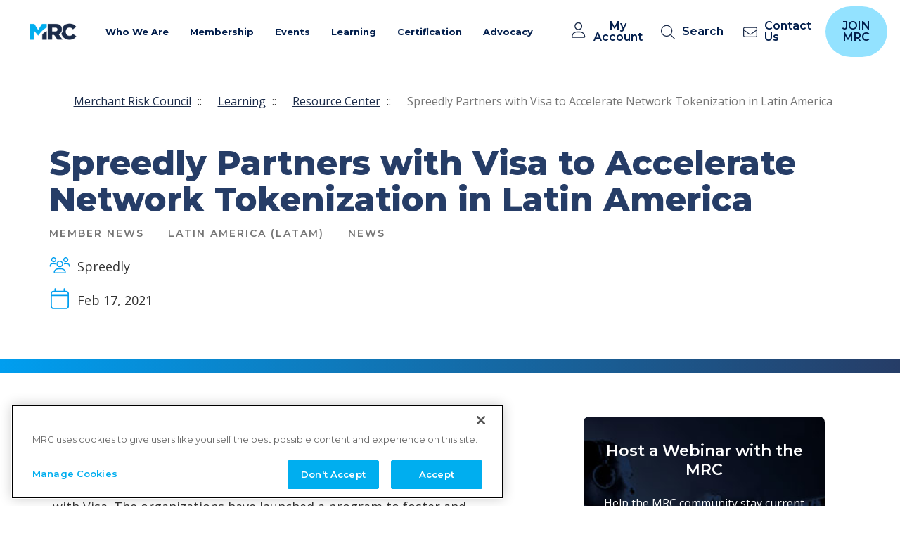

--- FILE ---
content_type: text/html; charset=utf-8
request_url: https://merchantriskcouncil.org/learning/resource-center/member-news/news/2021/spreedly-partners-with-visa-to-accelerate-network-tokenization-in-latin-america
body_size: 20322
content:



<!DOCTYPE html>
<!--[if lt IE 7]>      <html class="no-js lt-ie9 lt-ie8 lt-ie7"> <![endif]-->
<!--[if IE 7]>         <html class="no-js lt-ie9 lt-ie8"> <![endif]-->
<!--[if IE 8]>         <html class="no-js lt-ie9"> <![endif]-->
<!--[if gt IE 8]><!-->
<html class="no-js" lang="en">
<!--<![endif]-->
<head>
    <script>
        // Define dataLayer and the gtag function.
        window.dataLayer = window.dataLayer || [];
        function gtag() { dataLayer.push(arguments); }

        // Default ad_storage to 'denied'.
        gtag('consent', 'default', {
            ad_storage: "denied",
            analytics_storage: "denied",
            functionality_storage: "denied",
            personalization_storage: "denied",
            security_storage: "denied",
            ad_user_data: "denied",
            ad_personalization: "denied",
            'wait_for_update': 500

        });
    </script>

    <!-- CookiePro Cookies Consent Notice start for merchantriskcouncil.org -->
    <script type="text/javascript" src="https://cookie-cdn.cookiepro.com/consent/7ad75227-5a40-499e-b12c-6565072b7bad/OtAutoBlock.js"></script>
    <script src="https://cookie-cdn.cookiepro.com/scripttemplates/otSDKStub.js" type="text/javascript" charset="UTF-8" data-domain-script="7ad75227-5a40-499e-b12c-6565072b7bad"></script>
    <script type="text/javascript">
        function OptanonWrapper() { }
    </script>
    <!-- CookiePro Cookies Consent Notice end for merchantriskcouncil.org -->



    <meta charset="utf-8">
    <meta name="viewport" content="width=device-width, initial-scale=1">
    <link rel="preconnect" href="https://cdn.jsdelivr.net">
    <link rel="preconnect" href="https://fonts.googleapis.com">
    <link rel="preconnect" href="https://fonts.gstatic.com" crossorigin>
    <link href="https://fonts.googleapis.com/css2?family=Montserrat:wght@400;500;600;700;800&amp;family=Open+Sans:wght@400;500;600;700&amp;display=swap" rel="stylesheet">
<link href="/-/media/Feature/Experience-Accelerator/Bootstrap-5/Bootstrap-5/Styles/optimized-min.css?t=20221123T165925Z" rel="stylesheet" /><link href="/-/media/Base-Themes/Core-Libraries/styles/optimized-min.css?t=20221123T165930Z" rel="stylesheet" /><link href="/-/media/Base-Themes/Main-Theme/styles/optimized-min.css?t=20221123T165932Z" rel="stylesheet" /><link href="/-/media/Themes/MRC/Common/Common/styles/pre-optimized-min.css?t=20251024T022925Z" rel="stylesheet" />    <style>
        .events_card .events_card_time {
            font-family: "Open Sans", sans-serif;
            font-size: 1.8rem;
            line-height: 2.2rem;
            color: #333333;
            padding-left: 3.5rem;
            margin-bottom: 1rem;
            background-size: 2rem;
            background-position: left center;
            background-repeat: no-repeat;
            text-align: left;
        }

        .events_card .events_card_time {
            background-image: url("/-/media/Themes/MRC/Common/Common/images/clock.ashx");
            margin-bottom: 3rem;
        }
    </style>
    <style>
        .mc_arrow-link {
            display: block;
            position: relative;
            inline-size: 25px;
            block-size: 25px;
        }

            .mc_arrow-link::after {
                content: '';
                display: block;
                inline-size: 25px;
                block-size: 25px;
                background-image: url(/-/media/Themes/MRC/Common/Common/images/arrow-right-svg.ashx);
                background-size: contain;
                background-repeat: no-repeat;
                background-position: center center;
                margin-top: auto;
                transition: margin-left .3s;
            }

        .mc_item:hover .mc_arrow-link::after {
            margin-left: 1rem;
        }
    </style>
    <link rel="stylesheet" type="text/css" href="//cdn.jsdelivr.net/npm/@accessible360/accessible-slick@1.0.1/slick/slick.min.css">
    <link rel="stylesheet" type="text/css" href="//cdn.jsdelivr.net/npm/@accessible360/accessible-slick@1.0.1/slick/accessible-slick-theme.min.css">

    <script src="https://unpkg.com/focus-visible@5.2.0/dist/focus-visible.min.js" defer></script>
    <style>
        .focus-visible {
            outline: 2px solid #1b2b49;
            outline-offset: 2px;
        }

        .events_card_box:has(.events_card_link:focus-visible) {
            outline: 2px solid #1b2b49;
            outline-offset: 2px;
        }

        .events_card_link:focus-visible {
            outline: none;
        }
    </style>


    
    


    <title>Spreedly Partners with Visa to Accelerate Network Tokenization in Latin America</title>


<link rel="canonical" href="https://merchantriskcouncil.org/learning/resource-center/member-news/news/2021/spreedly-partners-with-visa-to-accelerate-network-tokenization-in-latin-america" />



    <link href="/-/media/Project/MRC/MRC/favicon.ico" rel="shortcut icon" />



<meta property="og:description"  content="Spreedly announces a new initiative with Visa to foster and grow the adoption of network tokenization via Spreedly's Payments Orchestration solution throughout Latin America." /><meta property="og:title"  content="Spreedly Partners with Visa to Accelerate Network Tokenization in Latin America" /><meta property="og:url"  content="https://merchantriskcouncil.org/learning/resource-center/member-news/news/2021/spreedly-partners-with-visa-to-accelerate-network-tokenization-in-latin-america" />


<meta  name="description" content="Spreedly announces a new initiative with Visa to foster and grow the adoption of network tokenization via Spreedly's Payments Orchestration solution throughout Latin America." /><meta  name="keywords" content="Member News, payments, network tokenization, Latin America, LATAM" />


<meta property="twitter:title"  content="Spreedly Partners with Visa to Accelerate Network Tokenization in Latin America" /><meta property="twitter:card"  content="summary_large_image" />

    <meta name="viewport" content="width=device-width, initial-scale=1"/>


<!-- Google Tag Manager -->
<script>(function(w,d,s,l,i){w[l]=w[l]||[];w[l].push({'gtm.start':
new Date().getTime(),event:'gtm.js'});var f=d.getElementsByTagName(s)[0],
j=d.createElement(s),dl=l!='dataLayer'?'&l='+l:'';j.async=true;j.src=
'https://www.googletagmanager.com/gtm.js?id='+i+dl;f.parentNode.insertBefore(j,f);
})(window,document,'script','dataLayer','GTM-KV6DGB');</script>
<!-- End Google Tag Manager -->
</head>
<body class="default-device bodyclass">
    <a class="styled_button button_dark button__skip-to-main" href="#main">Skip to main content</a>
    


<!-- Google Tag Manager (noscript) -->
    <noscript><iframe src="https://www.googletagmanager.com/ns.html?id=GTM-KV6DGB"
        height="0" width="0" style="display:none;visibility:hidden"></iframe></noscript>
    <!-- End Google Tag Manager (noscript) -->
    
<!-- #wrapper -->
<div id="wrapper">
    <!-- #header -->
    <header>
        <div id="header" class="container">
            <div class="row">
<svg class="svg-sprite" aria-hidden="true" viewbox="0 0 100 100" version="1.1" xmlns="http://www.w3.org/2000/svg" xmlns:xlink="http://www.w3.org/1999/xlink" style="display: none;">
</svg><div class="component coveo-searchresources col-12">

<link rel="stylesheet" href="https://static.cloud.coveo.com/searchui/v2.10116/css/CoveoFullSearch.css" />
<link rel="stylesheet" href="https://static.cloud.coveo.com/coveoforsitecore/ui/v0.64.7/css/CoveoForSitecore.css" />
<script class="coveo-script" type="text/javascript" src='https://static.cloud.coveo.com/searchui/v2.10116/js/CoveoJsSearch.Lazy.min.js'></script>
<script class="coveo-for-sitecore-script" type="text/javascript" src='https://static.cloud.coveo.com/coveoforsitecore/ui/v0.64.7/js/CoveoForSitecore.Lazy.min.js'></script>
<script type="text/javascript" src="https://static.cloud.coveo.com/searchui/v2.10116/js/cultures/en.js"></script>

<div>


    
    
    <!-- Resources -->
    <div id="_20636849-56B5-4748-973D-40058FF81BCC"
         class="CoveoForSitecoreContext"
                    data-sc-should-have-analytics-component='true'
            data-sc-analytics-enabled='true'
            data-sc-current-language='en'
            data-prebind-sc-language-field-name='fieldTranslator'
            data-sc-language-field-name='_language'
            data-sc-labels='{&quot;If the problem persists contact the administrator.&quot; : &quot;If the problem persists contact the administrator.&quot; , &quot;Search is currently unavailable&quot; : &quot;Oops! Something went wrong on the server.&quot; , &quot;Ascending&quot; : &quot;Ascending&quot; , &quot;Descending&quot; : &quot;Descending&quot; , &quot;Created&quot; : &quot;Created&quot; , &quot;Created By&quot; : &quot;Created by&quot; , &quot;Creation Time&quot; : &quot;Creation time.&quot; , &quot;Language&quot; : &quot;Language&quot; , &quot;Last Time Modified&quot; : &quot;Last time modified.&quot; , &quot;Template&quot; : &quot;Template&quot; , &quot;Uniform resource identifier&quot; : &quot;URI&quot; , &quot;Updated By&quot; : &quot;Updated by&quot;}'
            data-sc-maximum-age='900000'
            data-sc-page-name='spreedly-partners-with-visa-to-accelerate-network-tokenization-in-latin-america'
            data-sc-page-name-full-path='/sitecore/content/MRC/MRC/Home/learning/resource-center/member-news/news/2021/spreedly-partners-with-visa-to-accelerate-network-tokenization-in-latin-america'
            data-sc-index-source-name='Coveo_web_index - MRCProd'
            data-sc-is-in-experience-editor='false'
            data-sc-is-user-anonymous='true'
            data-sc-item-uri='sitecore://web/{20636849-56B5-4748-973D-40058FF81BCC}?lang=en&amp;ver=1'
            data-sc-item-id='20636849-56b5-4748-973d-40058ff81bcc'
            data-prebind-sc-latest-version-field-name='fieldTranslator'
            data-sc-latest-version-field-name='_latestversion'
            data-sc-rest-endpoint-uri='/coveo/rest'
            data-sc-analytics-endpoint-uri='/coveo/rest/ua'
            data-sc-site-name='MRC'
            data-sc-field-prefix='f'
            data-sc-field-suffix='55242'
            data-sc-prefer-source-specific-fields='false'
            data-sc-external-fields='[{&quot;fieldName&quot;:&quot;permanentid&quot;,&quot;shouldEscape&quot;:false}]'
            data-sc-source-specific-fields='[{&quot;fieldName&quot;:&quot;attachmentparentid&quot;},{&quot;fieldName&quot;:&quot;author&quot;},{&quot;fieldName&quot;:&quot;clickableuri&quot;},{&quot;fieldName&quot;:&quot;collection&quot;},{&quot;fieldName&quot;:&quot;concepts&quot;},{&quot;fieldName&quot;:&quot;date&quot;},{&quot;fieldName&quot;:&quot;filetype&quot;},{&quot;fieldName&quot;:&quot;indexeddate&quot;},{&quot;fieldName&quot;:&quot;isattachment&quot;},{&quot;fieldName&quot;:&quot;language&quot;},{&quot;fieldName&quot;:&quot;printableuri&quot;},{&quot;fieldName&quot;:&quot;rowid&quot;},{&quot;fieldName&quot;:&quot;size&quot;},{&quot;fieldName&quot;:&quot;source&quot;},{&quot;fieldName&quot;:&quot;topparent&quot;},{&quot;fieldName&quot;:&quot;topparentid&quot;},{&quot;fieldName&quot;:&quot;transactionid&quot;},{&quot;fieldName&quot;:&quot;uri&quot;},{&quot;fieldName&quot;:&quot;urihash&quot;}]'
>
    </div>
    <script type="text/javascript">
        var endpointConfiguration = {
            itemUri: "sitecore://web/{20636849-56B5-4748-973D-40058FF81BCC}?lang=en&amp;ver=1",
            siteName: "MRC",
            restEndpointUri: "/coveo/rest"
        };
        if (typeof (CoveoForSitecore) !== "undefined") {
            CoveoForSitecore.SearchEndpoint.configureSitecoreEndpoint(endpointConfiguration);
            CoveoForSitecore.version = "5.0.1368.1";
            var context = document.getElementById("_20636849-56B5-4748-973D-40058FF81BCC");
            if (!!context) {
                CoveoForSitecore.Context.configureContext(context);
            }
        }
    </script>
</div>
</div>
<div class="component content col-12">
    <div class="component-content">
<header class="header"><nav>
        <div class="header_box">
            <a class="brand_logo" href="/">
                <img src="/-/media/Project/MRC/Common/MRC_Header_Logo.png?h=200&amp;iar=0&amp;w=200&amp;hash=1ED053637BDCD1058AAA96E26BA3377B" alt="MRC" width="200" height="200" />
            </a>

            <button class="navbar_mobile_button navbar-toggler" type="button" data-toggle="collapse" data-target="#navbarSupportedContent" aria-controls="navbarSupportedContent" aria-expanded="false" aria-label="Toggle navigation">
                <span class="navbar-toggler-icon"></span>
            </button>

            <div class="collapse navbar-collapse" id="navbarSupportedContent">
                <ul class="navbar-nav">
                        

                        

                        <li class="nav-item for_join_button">
                            
                                
                            
                            
                            
                        </li>
                        

                        

                        <li class="nav-item dropdown">
                            
                                <a class="nav-link dropdown-toggle" href="#" role="button" data-toggle="dropdown" aria-haspopup="true" aria-expanded="false">Who We Are </a>
                            
                            
                            
                                    
                                
                                    
                                
                                    
                                
                                    
                                
                                    
                                
                                    
                                
                                    
                                

                                

                                <ul class="dropdown-menu top_level" data-column-count="2">
                                    
                                            
                                            
                                                <li class="dropdown-divider"></li>
                                            
                                            <li class="top_level_li">
                                                
                                                    
                                                        
                                                            <a class="dropdown-item level_2" href="/who-we-are">About MRC</a>
                                                        
                                                    
                                                
                                
                                                
                                            </li>
                                        

                                        
                                    
                                            
                                            
                                            <li class="top_level_li">
                                                
                                                    
                                                        
                                                            <a class="dropdown-item level_2" title="MRC 25th Anniversary" href="/who-we-are/mrc-25th-anniversary">MRC 25th Anniversary</a>
                                                        
                                                    
                                                
                                
                                                
                                            </li>
                                        

                                        
                                    
                                            
                                            
                                            <li class="top_level_li">
                                                
                                                    
                                                            <a class="dropdown-item level_2 has_dropdown" href="/who-we-are/mrc-staff">Our People</a>
                                                        
                                                    
                                                
                                
                                                
                                                    <ul class="submenu dropdown-menu">
                                                        
                                                                <li>
                                                                    <a class="dropdown-item level_3" href="/who-we-are/mrc-boards">MRC Boards</a>
                                                                </li>
                                                            
                                                        
                                                                <li>
                                                                    <a class="dropdown-item level_3" href="/who-we-are/mrc-staff">MRC Staff</a>
                                                                </li>
                                                            
                                                        
                                                    </ul>
                                                
                                            </li>
                                        

                                        
                                    
                                            
                                            
                                            <li class="top_level_li">
                                                
                                                    
                                                        
                                                            <a class="dropdown-item level_2" title="Contact Us" href="/who-we-are/contact-us">Contact Us</a>
                                                        
                                                    
                                                
                                
                                                
                                            </li>
                                        

                                        
                                    
                                            
                                            
                                                <li class="dropdown-divider"></li>
                                            
                                            <li class="top_level_li">
                                                
                                                    
                                                            <a class="dropdown-item level_2 has_dropdown" title="News &amp; Press" href="/search#sort=%40relevancez32xdate descending&amp;f:ResourceType=[Press Release,MRC News]">News &amp; Press</a>
                                                        
                                                    
                                                
                                
                                                
                                                    <ul class="submenu dropdown-menu">
                                                        
                                                                <li>
                                                                    <a class="dropdown-item level_3" href="/search#sort=%40relevancez32xdate descending&amp;f:ResourceType=[Blog]">MRC Blog</a>
                                                                </li>
                                                            
                                                        
                                                                <li>
                                                                    <a class="dropdown-item level_3" href="/search#sort=%40relevancez32xdate descending&amp;f:ResourceType=[MRC News]">MRC News</a>
                                                                </li>
                                                            
                                                        
                                                                <li>
                                                                    <a class="dropdown-item level_3" href="/search#sort=%40updated%20ascending&amp;f:ResourceType=[Press%20Release]">Press Releases</a>
                                                                </li>
                                                            
                                                        
                                                    </ul>
                                                
                                            </li>
                                        

                                        
                                    
                                            
                                            
                                            <li class="top_level_li">
                                                
                                                    
                                                        
                                                            <a class="dropdown-item level_2" href="/who-we-are/careers">Career Opportunities</a>
                                                        
                                                    
                                                
                                
                                                
                                            </li>
                                        

                                        
                                    
                                            
                                            
                                            <li class="top_level_li">
                                                
                                
                                                
                                            </li>
                                        

                                        
                                            <li class="info_block">
                                                <img src="/-/media/Project/MRC/MRC/Global-Content/Images/Card-Images/Card-Placeholder.png?h=228&amp;iar=0&amp;w=450&amp;hash=9ED838CC35C79FC566E4A26C554E62B7" class="info_block_image" alt="Merchant Risk Council - Stairs of people" width="450" height="228" />
                                                <div class="info_block_content">
                                                    <h3>Sign Up for Email Newsletter</h3>
                                                    <p>Receive MRC updates, and stay connected!</p>
                                                    <a class="styled_button button_white" href="/who-we-are/communication-preferences">Subscribe</a>
                                                </div>
                                            </li>
                                        
                                    
                                </ul>
                            
                        </li>
                        

                        

                        <li class="nav-item dropdown">
                            
                                <a class="nav-link dropdown-toggle" href="#" role="button" data-toggle="dropdown" aria-haspopup="true" aria-expanded="false">Membership</a>
                            
                            
                            
                                    
                                
                                    
                                
                                    
                                
                                    
                                
                                    
                                
                                    
                                
                                    
                                
                                    
                                

                                

                                <ul class="dropdown-menu top_level" data-column-count="2">
                                    
                                            
                                            
                                                <li class="dropdown-divider"></li>
                                            
                                            <li class="top_level_li">
                                                
                                                    
                                                        
                                                            <a class="dropdown-item level_2" href="/membership" target="_blank">Why Join MRC?</a>
                                                        
                                                    
                                                
                                
                                                
                                            </li>
                                        

                                        
                                    
                                            
                                            
                                            <li class="top_level_li">
                                                
                                                    
                                                        
                                                            <a class="dropdown-item level_2" href="/membership/membership-types">Membership Types</a>
                                                        
                                                    
                                                
                                
                                                
                                            </li>
                                        

                                        
                                    
                                            
                                            
                                            <li class="top_level_li">
                                                
                                                    
                                                        
                                                            <a class="dropdown-item level_2" href="/membership/become-a-member">Membership Application</a>
                                                        
                                                    
                                                
                                
                                                
                                            </li>
                                        

                                        
                                    
                                            
                                            
                                            <li class="top_level_li">
                                                
                                                    
                                                        
                                                            <a class="dropdown-item level_2" href="/membership/join-existing-membership">Join Existing Membership</a>
                                                        
                                                    
                                                
                                
                                                
                                            </li>
                                        

                                        
                                    
                                            
                                            
                                            <li class="top_level_li">
                                                
                                                    
                                                        
                                                            <a class="dropdown-item level_2" href="/membership/member-directory">Membership Directory</a>
                                                        
                                                    
                                                
                                
                                                
                                            </li>
                                        

                                        
                                    
                                            
                                            
                                            <li class="top_level_li">
                                                
                                                    
                                                        
                                                            <a href="https://showcase.merchantriskcouncil.org/" rel="noopener noreferrer" class="dropdown-item level_2" target="_blank">Solution Provider Showcase</a>
                                                        
                                                    
                                                
                                
                                                
                                            </li>
                                        

                                        
                                    
                                            
                                            
                                                <li class="dropdown-divider"></li>
                                            
                                            <li class="top_level_li">
                                                
                                                    
                                                            <a class="dropdown-item level_2 has_dropdown" title="Member-Only Benefits" href="/membership/community-groups">Member-Only Benefits</a>
                                                        
                                                    
                                                
                                
                                                
                                                    <ul class="submenu dropdown-menu">
                                                        
                                                                <li>
                                                                    <a class="dropdown-item level_3" title="Community Groups" href="/membership/community-groups">Community Groups</a>
                                                                </li>
                                                            
                                                        
                                                                <li>
                                                                    <a class="dropdown-item level_3" title="Committee Gro" href="/membership/community-groups/committee-groups">Committee Groups</a>
                                                                </li>
                                                            
                                                        
                                                                <li>
                                                                    <a class="dropdown-item level_3" title="Slack Channels" href="/membership/slack-channels">Slack Channels</a>
                                                                </li>
                                                            
                                                        
                                                                <li>
                                                                    <a class="dropdown-item level_3" href="/membership/mentor-program">Mentor Program</a>
                                                                </li>
                                                            
                                                        
                                                    </ul>
                                                
                                            </li>
                                        

                                        
                                    
                                            
                                            
                                            <li class="top_level_li">
                                                
                                
                                                
                                            </li>
                                        

                                        
                                            <li class="info_block">
                                                <img src="/-/media/Project/MRC/MRC/Global-Content/Images/Card-Images/Card-Placeholder.png?h=228&amp;iar=0&amp;w=450&amp;hash=9ED838CC35C79FC566E4A26C554E62B7" class="info_block_image" alt="Merchant Risk Council - Stairs of people" width="450" height="228" />
                                                <div class="info_block_content">
                                                    <h3>Two Ways to Join:</h3>
                                                    <p>Apply for a new company membership<br />
Subscribe under an existing company membership</p>
<br class="t-last-br" />
                                                    <a class="styled_button button_white" href="/membership/become-a-member">Join Today</a>
                                                </div>
                                            </li>
                                        
                                    
                                </ul>
                            
                        </li>
                        

                        

                        <li class="nav-item dropdown">
                            
                                <a class="nav-link dropdown-toggle" href="#" role="button" data-toggle="dropdown" aria-haspopup="true" aria-expanded="false">Events</a>
                            
                            
                            
                                    
                                
                                    
                                
                                    
                                
                                    
                                
                                    
                                
                                    
                                
                                    
                                
                                    
                                
                                    
                                

                                

                                <ul class="dropdown-menu top_level" data-column-count="2">
                                    
                                            
                                            
                                                <li class="dropdown-divider"></li>
                                            
                                            <li class="top_level_li">
                                                
                                                    
                                                        
                                                            <a class="dropdown-item level_2" title="Events Calendar" href="https://merchantriskcouncil.org/events#sort=%40startz32xdate%20ascending">Events Calendar</a>
                                                        
                                                    
                                                
                                
                                                
                                            </li>
                                        

                                        
                                    
                                            
                                            
                                            <li class="top_level_li">
                                                
                                                    
                                                            <a class="dropdown-item level_2 has_dropdown" title="MRC Conferences" href="/events#sort=%40startz32xdate ascending&amp;f:EventType=[Conference]">MRC Conferences</a>
                                                        
                                                    
                                                
                                
                                                
                                                    <ul class="submenu dropdown-menu">
                                                        
                                                                <li>
                                                                    <a href="https://go.merchantriskcouncil.org/3LpmZ8h" rel="noopener noreferrer" title="MRC Vegas 2026" class="dropdown-item level_3" target="_blank">MRC Vegas 2026</a>
                                                                </li>
                                                            
                                                        
                                                                <li>
                                                                    <a href="https://go.merchantriskcouncil.org/3LYfEg1" rel="noopener noreferrer" class="dropdown-item level_3" target="_blank">MRC London 2026</a>
                                                                </li>
                                                            
                                                        
                                                    </ul>
                                                
                                            </li>
                                        

                                        
                                    
                                            
                                            
                                            <li class="top_level_li">
                                                
                                                    
                                                        
                                                            <a class="dropdown-item level_2" title="MRC Connects" href="https://merchantriskcouncil.org/events#sort=%40startz32xdate%20ascending&amp;f:EventType=[Connects]">MRC Connects</a>
                                                        
                                                    
                                                
                                
                                                
                                            </li>
                                        

                                        
                                    
                                            
                                            
                                            <li class="top_level_li">
                                                
                                                    
                                                            <a class="dropdown-item level_2 has_dropdown" title="Virtual Summits" href="https://merchantriskcouncil.org/events#sort=%40startz32xdate%20ascending&amp;f:EventType=[Summit]">Virtual Summits</a>
                                                        
                                                    
                                                
                                
                                                
                                                    <ul class="submenu dropdown-menu">
                                                        
                                                                <li>
                                                                    
                                                                </li>
                                                            
                                                        
                                                                <li>
                                                                    <a href="https://go.merchantriskcouncil.org/4ieggKG" rel="noopener noreferrer" title="AI" class="dropdown-item level_3" target="_blank">AI</a>
                                                                </li>
                                                            
                                                        
                                                    </ul>
                                                
                                            </li>
                                        

                                        
                                    
                                            
                                            
                                            <li class="top_level_li">
                                                
                                                    
                                                        
                                                            <a class="dropdown-item level_2" href="/events#sort=%40startz32xdate ascending&amp;f:EventType=[Webinar]">Webinars</a>
                                                        
                                                    
                                                
                                
                                                
                                            </li>
                                        

                                        
                                    
                                            
                                            
                                                <li class="dropdown-divider"></li>
                                            
                                            <li class="top_level_li">
                                                
                                                    
                                                        
                                                            <a class="dropdown-item level_2" title="About Our Events" href="/events/about-mrc-events">About Our Events</a>
                                                        
                                                    
                                                
                                
                                                
                                            </li>
                                        

                                        
                                    
                                            
                                            
                                            <li class="top_level_li">
                                                
                                                    
                                                        
                                                            <a class="dropdown-item level_2" title="Speaking Opportunities" href="/events/speaking-opportunities">Speaking Opportunities</a>
                                                        
                                                    
                                                
                                
                                                
                                            </li>
                                        

                                        
                                    
                                            
                                            
                                            <li class="top_level_li">
                                                
                                                    
                                                        
                                                            <a class="dropdown-item level_2" href="/events/sponsorship-opportunities">Sponsorship Opportunities</a>
                                                        
                                                    
                                                
                                
                                                
                                            </li>
                                        

                                        
                                    
                                            
                                            
                                            <li class="top_level_li">
                                                
                                
                                                
                                            </li>
                                        

                                        
                                            <li class="info_block">
                                                <img src="/-/media/Project/MRC/MRC/Global-Content/Images/Card-Images/Card-Placeholder.png?h=228&amp;iar=0&amp;w=450&amp;hash=9ED838CC35C79FC566E4A26C554E62B7" class="info_block_image" alt="Merchant Risk Council - Stairs of people" width="450" height="228" />
                                                <div class="info_block_content">
                                                    <h3>Search our Events Calendar</h3>
                                                    
                                                    <a class="styled_button button_white" title="View Calendar" href="https://merchantriskcouncil.org/events#sort=%40startz32xdate%20ascending">View Calendar</a>
                                                </div>
                                            </li>
                                        
                                    
                                </ul>
                            
                        </li>
                        

                        

                        <li class="nav-item dropdown">
                            
                                <a class="nav-link dropdown-toggle" href="#" role="button" data-toggle="dropdown" aria-haspopup="true" aria-expanded="false">Learning </a>
                            
                            
                            
                                    
                                
                                    
                                
                                    
                                
                                    
                                

                                

                                <ul class="dropdown-menu top_level" data-column-count="3">
                                    
                                            
                                            
                                                <li class="dropdown-divider"></li>
                                            
                                            <li class="top_level_li">
                                                
                                                    
                                                            <a class="dropdown-item level_2 has_dropdown" href="/professional-development">Professional Development</a>
                                                        
                                                    
                                                
                                
                                                
                                                    <ul class="submenu dropdown-menu">
                                                        
                                                                <li>
                                                                    <a class="dropdown-item level_3" title="MyLearning Dashboard" href="http://merchantriskcouncil.learnupon.com/users/sign_in?next=%2Fdashboard">My Learning Dashboard</a>
                                                                </li>
                                                            
                                                        
                                                        
                                                                <li>
                                                                    <a class="dropdown-item level_3" title="Career Credentials" href="/professional-development/career-credentials">Career Credentials</a>
                                                                </li>
                                                            
                                                        
                                                                <li>
                                                                    <a class="dropdown-item level_3" title="Complimentary Courses" href="/professional-development/on-demand-courses/master-the-essentials-complimentary-courses">Complimentary Courses</a>
                                                                </li>
                                                            
                                                        
                                                                <li>
                                                                    <a class="dropdown-item level_3" href="/professional-development/on-demand-courses">On Demand Courses</a>
                                                                </li>
                                                            
                                                        
                                                                <li>
                                                                    <a class="dropdown-item level_3" title="In-Person Learning" href="/professional-development/in-person-learning">In-Person Learning</a>
                                                                </li>
                                                            
                                                        
                                                    </ul>
                                                
                                            </li>
                                        

                                        
                                    
                                            
                                            
                                                <li class="dropdown-divider"></li>
                                            
                                            <li class="top_level_li">
                                                
                                                    
                                                            <a class="dropdown-item level_2 has_dropdown" href="/learning/resource-center">Resource Center</a>
                                                        
                                                    
                                                
                                
                                                
                                                    <ul class="submenu dropdown-menu">
                                                        
                                                                <li>
                                                                    <a class="dropdown-item level_3">Glossary</a>
                                                                </li>
                                                            
                                                        
                                                    </ul>
                                                
                                            </li>
                                        

                                        
                                    
                                            
                                            
                                                <li class="dropdown-divider"></li>
                                            
                                            <li class="top_level_li">
                                                
                                                    
                                                            <a class="dropdown-item level_2 has_dropdown" href="/learning/mrc-exclusive-reports/global-payments-and-fraud-report/2024-global-payments-and-fraud-report">MRC Exclusive Reports</a>
                                                        
                                                    
                                                
                                
                                                
                                                    <ul class="submenu dropdown-menu">
                                                        
                                                                <li>
                                                                    <a class="dropdown-item level_3" title="Global Payments and Fraud Report" href="/learning/mrc-exclusive-reports/global-payments-and-fraud-report">Global Payments and Fraud Report</a>
                                                                </li>
                                                            
                                                        
                                                                <li>
                                                                    <a class="dropdown-item level_3" href="/learning/mrc-exclusive-reports/paladin-vendor-reports">Paladin Vendor Reports</a>
                                                                </li>
                                                            
                                                        
                                                                <li>
                                                                    <a class="dropdown-item level_3" href="/learning/mrc-exclusive-reports/southeast-asia-digital-commerce-insights-2022">Southeast Asia Digital Commerce</a>
                                                                </li>
                                                            
                                                        
                                                    </ul>
                                                
                                            </li>
                                        

                                        
                                    
                                            
                                            
                                            <li class="top_level_li">
                                                
                                
                                                
                                            </li>
                                        

                                        
                                            <li class="info_block">
                                                <img src="/-/media/Project/MRC/MRC/Global-Content/Images/Card-Images/Card-Placeholder.png?h=228&amp;iar=0&amp;w=450&amp;hash=9ED838CC35C79FC566E4A26C554E62B7" class="info_block_image" alt="Merchant Risk Council - Stairs of people" width="450" height="228" />
                                                <div class="info_block_content">
                                                    <h3>CPFPP Guided Prep Program </h3>
                                                    <p>Boost your confidence and knowledge with our new expert-led program.</p>
<br class="t-last-br" />
                                                    <a class="styled_button button_white" title="Enroll Now" href="/professional-development/on-demand-courses/mrc-cpfpp-guided-prep-program">Enroll Now</a>
                                                </div>
                                            </li>
                                        
                                    
                                </ul>
                            
                        </li>
                        

                        

                        <li class="nav-item dropdown">
                            
                                <a class="nav-link dropdown-toggle" href="#" role="button" data-toggle="dropdown" aria-haspopup="true" aria-expanded="false">Certification</a>
                            
                            
                            
                                    
                                
                                    
                                
                                    
                                
                                    
                                
                                    
                                
                                    
                                

                                

                                <ul class="dropdown-menu top_level" data-column-count="3">
                                    
                                            
                                            
                                                <li class="dropdown-divider"></li>
                                            
                                            <li class="top_level_li">
                                                
                                                    
                                                            <a class="dropdown-item level_2 has_dropdown" href="/professional-development/get-certified">Certified Payments &amp; Fraud Prevention Professional</a>
                                                        
                                                    
                                                
                                
                                                
                                                    <ul class="submenu dropdown-menu">
                                                        
                                                                <li>
                                                                    <a class="dropdown-item level_3" href="/professional-development/get-certified">Overview</a>
                                                                </li>
                                                            
                                                        
                                                                <li>
                                                                    <a class="dropdown-item level_3" href="/professional-development/certification-path">Certification Path</a>
                                                                </li>
                                                            
                                                        
                                                                <li>
                                                                    <a class="dropdown-item level_3" href="/professional-development/eligibility-requirements">Eligibility Requirements</a>
                                                                </li>
                                                            
                                                        
                                                                <li>
                                                                    <a class="dropdown-item level_3" href="/professional-development/recertification">Recertification</a>
                                                                </li>
                                                            
                                                        
                                                                <li>
                                                                    <a class="dropdown-item level_3" href="/professional-development/cpe-credit-opportunities">Continuing Education</a>
                                                                </li>
                                                            
                                                        
                                                    </ul>
                                                
                                            </li>
                                        

                                        
                                    
                                            
                                            
                                                <li class="dropdown-divider"></li>
                                            
                                            <li class="top_level_li">
                                                
                                                    
                                                            <a class="dropdown-item level_2 has_dropdown" href="/professional-development/about-the-exam">About the Exam</a>
                                                        
                                                    
                                                
                                
                                                
                                                    <ul class="submenu dropdown-menu">
                                                        
                                                                <li>
                                                                    <a class="dropdown-item level_3" href="/professional-development/about-the-exam">About the Exam</a>
                                                                </li>
                                                            
                                                        
                                                                <li>
                                                                    <a class="dropdown-item level_3" href="/professional-development/certification-exam-technical-requirements">Technical Requirements</a>
                                                                </li>
                                                            
                                                        
                                                    </ul>
                                                
                                            </li>
                                        

                                        
                                    
                                            
                                            
                                            <li class="top_level_li">
                                                
                                                    
                                                        
                                                            <a class="dropdown-item level_2" href="/professional-development/certified-fraud-professionals-directory">CPFPP Directory</a>
                                                        
                                                    
                                                
                                
                                                
                                            </li>
                                        

                                        
                                    
                                            
                                            
                                                <li class="dropdown-divider"></li>
                                            
                                            <li class="top_level_li">
                                                
                                                    
                                                            <a class="dropdown-item level_2 has_dropdown" title="Study for the Exam" href="/professional-development/on-demand-courses/mrc-cpfpp-guided-prep-program">Study for the Exam</a>
                                                        
                                                    
                                                
                                
                                                
                                                    <ul class="submenu dropdown-menu">
                                                        
                                                                <li>
                                                                    
                                                                </li>
                                                            
                                                        
                                                                <li>
                                                                    <a class="dropdown-item level_3" href="/professional-development/on-demand-courses/mrc-cpfpp-guided-prep-program">MRC Guided Prep Program </a>
                                                                </li>
                                                            
                                                        
                                                    </ul>
                                                
                                            </li>
                                        

                                        
                                    
                                            
                                            
                                            <li class="top_level_li">
                                                
                                                    
                                                        
                                                            <a class="dropdown-item level_2" href="/professional-development/faqs">FAQs</a>
                                                        
                                                    
                                                
                                
                                                
                                            </li>
                                        

                                        
                                    
                                            
                                            
                                            <li class="top_level_li">
                                                
                                
                                                
                                            </li>
                                        

                                        
                                            <li class="info_block">
                                                <img src="/-/media/Project/MRC/MRC/Global-Content/Images/Card-Images/Card-Placeholder.png?h=228&amp;iar=0&amp;w=450&amp;hash=9ED838CC35C79FC566E4A26C554E62B7" class="info_block_image" alt="Merchant Risk Council - Stairs of people" width="450" height="228" />
                                                <div class="info_block_content">
                                                    <h3>CPFPP Guided Prep Program </h3>
                                                    <p>Boost your confidence and knowledge with our new expert-led program.</p>
                                                    <a class="styled_button button_white" title="Enroll Now" href="/professional-development/on-demand-courses/mrc-cpfpp-guided-prep-program">Enroll Now</a>
                                                </div>
                                            </li>
                                        
                                    
                                </ul>
                            
                        </li>
                        

                        

                        <li class="nav-item dropdown">
                            
                                <a class="nav-link dropdown-toggle" href="#" role="button" data-toggle="dropdown" aria-haspopup="true" aria-expanded="false">Advocacy</a>
                            
                            
                            
                                    
                                
                                    
                                

                                

                                <ul class="dropdown-menu top_level" data-column-count="1">
                                    
                                            
                                            
                                                <li class="dropdown-divider"></li>
                                            
                                            <li class="top_level_li">
                                                
                                                    
                                                            <a class="dropdown-item level_2 has_dropdown" href="/advocacy">Advocacy</a>
                                                        
                                                    
                                                
                                
                                                
                                                    <ul class="submenu dropdown-menu">
                                                        
                                                                <li>
                                                                    <a class="dropdown-item level_3" title="Latest Wins &amp; Outcomes" href="/advocacy/latest-wins-and-outcomes">Latest Wins &amp; Outcomes</a>
                                                                </li>
                                                            
                                                        
                                                                <li>
                                                                    <a class="dropdown-item level_3" title="ABECS Brazil 3DS Mandate" href="/advocacy/abecs-brazil-3ds-mandate">ABECS Brazil 3DS Mandate</a>
                                                                </li>
                                                            
                                                        
                                                                <li>
                                                                    <a class="dropdown-item level_3" title="RBA Interchange Surcharging" href="/advocacy/rba-interchange-surcharging">RBA Interchange Surcharging</a>
                                                                </li>
                                                            
                                                        
                                                                <li>
                                                                    <a class="dropdown-item level_3" href="/advocacy/reserve-bank-of-india-rbi">Reserve Bank of India</a>
                                                                </li>
                                                            
                                                        
                                                                <li>
                                                                    <a class="dropdown-item level_3" href="/advocacy/psd2-sca">PSD2/SCA</a>
                                                                </li>
                                                            
                                                        
                                                                <li>
                                                                    <a class="dropdown-item level_3" title="PSD3" href="/advocacy/psd3">PSD3</a>
                                                                </li>
                                                            
                                                        
                                                                <li>
                                                                    <a class="dropdown-item level_3" href="/advocacy/first-party-misuse-aka-friendly-fraud">First-Party Misuse (Friendly Fraud)</a>
                                                                </li>
                                                            
                                                        
                                                                <li>
                                                                    <a class="dropdown-item level_3" href="/advocacy/cybercrime">Cybercrime</a>
                                                                </li>
                                                            
                                                        
                                                                <li>
                                                                    <a class="dropdown-item level_3" href="/advocacy/card-network-updates">Card Network Updates</a>
                                                                </li>
                                                            
                                                        
                                                    </ul>
                                                
                                            </li>
                                        

                                        
                                    
                                            
                                            
                                            <li class="top_level_li">
                                                
                                
                                                
                                            </li>
                                        

                                        
                                            <li class="info_block">
                                                <img src="/-/media/Project/MRC/MRC/Global-Content/Images/Card-Images/Card-Placeholder.png?h=228&amp;iar=0&amp;w=450&amp;hash=9ED838CC35C79FC566E4A26C554E62B7" class="info_block_image" alt="People" width="450" height="228" />
                                                <div class="info_block_content">
                                                    <h3>Join the Advocacy, Policy &amp; Compliance Community Group</h3>
                                                    
<br class="t-last-br" />
                                                    <a class="styled_button button_white" href="/test-prototypes/community-groups-old">Get Involved</a>
                                                </div>
                                            </li>
                                        
                                    
                                </ul>
                            
                        </li>
                </ul>
                <div class="nav-item for_lang_selector">
                    <div class="lang_selector_box">
                        <div class="row">

<div class="component language-selector col-12">
    <div class="component-content">
        <div class="language-selector-select-item"  data-language-code="en" data-country-code="us">
            <a class="language-selector-select-link">
                English
            </a>
        </div>
    </div>
</div>
</div>
                    </div>
                </div>
            </div>

            <div class="navbar_right">
                <div class="language-dropdown row">
                    <div class="language-dropdown__selected-language">
                        <span class="language-dropdown__selected-language-link">
                            English
                        </span>
                    </div>
                    <ul class="language-dropdown__list" hidden="">
                        
                        <li
                          class="language-dropdown__item"
                          data-language-code="en"
                          data-country-code="us"
                          data-label="English"
					>
                            <a href="/en">
                                English
                            </a>
                        </li>
                        

                    </ul>
                </div>


                <div class="row">

<div class="component cxa-account-navigation-component">
        <div class="component-content">
            <div class="icon_button login_button">
	            <button class="button_text">My Account</button>
                <ul class="login_dropdown" style="display: none">
                                <li>
                                    <a  href="/user/signin">Login</a>
                                </li>

                </ul>
             </div>
        </div>
</div>
</div>

                <div class="row"><div class="component coveo-externalcomponentssection col-12">


<div>
    
    

        <div id="_6659A312-A0F3-473D-A1E6-770A9B5F89D2"
                             data-search-interface-id='coveo76054a48'
>
            <div class="row"><div class="component coveo-globalsearchbox">





<script>
    document.addEventListener("CoveoSearchEndpointInitialized", function() {
        var searchboxElement = document.getElementById("_185F67BF-1D73-4AEE-9564-FDE5B0EB24D9");
        searchboxElement.addEventListener("CoveoComponentInitialized", function() {
            CoveoForSitecore.initSearchboxIfStandalone(searchboxElement, "/search");
        });
    })
</script>    <div id="_185F67BF-1D73-4AEE-9564-FDE5B0EB24D9_container" class="coveo-for-sitecore-search-box-container"
                     data-prebind-maximum-age='currentMaximumAge'
>
        <div id="_185F67BF-1D73-4AEE-9564-FDE5B0EB24D9"
             class="CoveoSearchbox"
                             data-enable-omnibox='true'
                 data-prebind-maximum-age='currentMaximumAge'
                 data-clear-filters-on-new-query='false'
>
            
            
<script type="text/javascript">
    document.addEventListener("CoveoSearchEndpointInitialized", function() {
        var componentId = "_185F67BF-1D73-4AEE-9564-FDE5B0EB24D9";
        var componentElement = document.getElementById(componentId);

        function showError(error) {
                console.error(error);
        }

        function areCoveoResourcesIncluded() {
            return typeof (Coveo) !== "undefined";
        }

        if (areCoveoResourcesIncluded()) {
            var event = document.createEvent("CustomEvent");
            event.initEvent("CoveoComponentInitialized", false, true);
            
            setTimeout(function() {
                componentElement.dispatchEvent(event);
            }, 0);
        } else {
            componentElement.classList.add("invalid");
            showError("The Coveo Resources component must be included in this page.");
        }
    });
</script>
            <div class="CoveoForSitecoreBindWithUserContext"></div>
            <div class="CoveoForSitecoreExpressions"></div>
            <div class="CoveoForSitecoreConfigureSearchHub" data-sc-search-hub="search"></div>
        </div>
        <div class="row"></div>
    </div>
</div></div>
        </div>
</div>

    <script type="text/javascript">
        document.addEventListener("CoveoSearchEndpointInitialized", function() {
            var externalComponentsSection = document.getElementById("_6659A312-A0F3-473D-A1E6-770A9B5F89D2");
                 CoveoForSitecore.initExternalComponentsSection(externalComponentsSection);
        });
    </script>

</div></div>
                
                
                    
                            
                                
                                    <a href="/who-we-are/contact-us" title="Contact Us" class="icon_button contact_button"><span class='button_text'>Contact Us</span></a>
                                
                            
                        
                    
                    
                            
                                <div class="dropdown-button">
                                        <button type="button" class="dropdown-button__button styled_button button_blue button_join">
                                            <span>Join MRC</span>
                                        </button>
                                        <ul class="dropdown-button__list" hidden="">
                                            
                                            <li class="dropdown-button__item">
                                                    <a href="/membership/join-existing-membership"><span class='button_text'>Join Existing Membership</span></a>
                                                </li>
                                            
                                            <li class="dropdown-button__item">
                                                    <a href="/membership/become-a-member"><span class='button_text'>New Company Application</span></a>
                                                </li>
                                            
                                        </ul>
                                    </div>
                                
                            
                        
                    
                    
                            
                        
                    
            </div>
        </div>
    </nav>
</header>    </div>
</div>
</div>
        </div>
    </header>
    <!-- /#header -->
    <!-- #content -->
    <main id="main">
        <div id="content" class="container">
            <div class="row">
<div class="row">
<div class="component breadcrumb col-12">
    <div class="component-content">
        <nav>
            <ol>
                    <li class="breadcrumb-item home">
<div class="navigation-title field-navigationtitle">
    <a href='/'>Merchant Risk Council</a>
</div>

                            <span class="separator">::</span>
                    </li>
                    <li class="breadcrumb-item ">
<div class="navigation-title field-navigationtitle">
    <a href='/learning'>Learning</a>
</div>

                            <span class="separator">::</span>
                    </li>
                    <li class="breadcrumb-item ">
<div class="navigation-title field-navigationtitle">
    <a href='/learning/resource-center'>Resource Center</a>
</div>

                            <span class="separator">::</span>
                    </li>
                    <li class="breadcrumb-item last">
<div class="navigation-title field-navigationtitle">
    <a href='/learning/resource-center/member-news/news/2021/spreedly-partners-with-visa-to-accelerate-network-tokenization-in-latin-america'>Spreedly Partners with Visa to Accelerate Network Tokenization in Latin America</a>
</div>

                            <span class="separator">::</span>
                    </li>
            </ol>
        </nav>
    </div>
</div>
</div>
<div class="component content col-12">
    <div class="component-content">
<div class="resource_detail_intro">
    <div class="container">
        <h1 class="rdi_header">Spreedly Partners with Visa to Accelerate Network Tokenization in Latin America</h1>
        
        <div class="rdi_category">Member News</div>
        
        <div class="rdi_category">Latin America (LATAM)</div>
        
        <div class="rdi_category">News</div>
        
        <div class="rdi_people">Spreedly</div>
        <div class="rdi_date">Feb 17, 2021</div>
    </div>
</div>    </div>
</div>

<div class="component content col-12">
    <div class="component-content">

 <section class="detail_content">
    <div class="container">
<div class="row dc_wrap">
    <div class="col-lg-8 col-md-6 col-sm-12 dc_main">
        <div class="dc_type type_webinars">

            
            Member News
            

        </div>

    

         

          
  
    

        <div class="styled_regular_text dc_text">
      
            Spreedly, the provider of a secure, agnostic, and flexible platform that welcomes all payments participants, today announced a new initiative with Visa. The organizations have launched a program to foster and grow the adoption of network tokenization via Spreedly's Payments Orchestration solution throughout Latin America. The joint work will kick off in various countries including a project in Argentina, and soon expand into other markets across the region.<br />
<br />
When stored credit and debit cards expire or are out of date, they cannot be used to process transactions. This can have major revenue and customer experience impacts for merchants that store card information for subscriptions or ongoing purchases. Network tokenization addresses this challenge -- protecting sensitive data, regardless of card brand or payment type, and ensuring that card credentials are updated seamlessly and securely when expired, which results in reduced fraud and a boost in overall success rates. In addition, network tokens provide great convenience for consumers by eliminating the hassle of having to manually enter their card information time and time again.<br />
<br />
"With Latin America being one of the fastest growing and most innovative regions for eCommerce, the need for a seamless and secure digital payment experience becomes crucial," said Ralph Koker, Vice President of Digital Solutions for Visa Latin America and the Caribbean. "Tokenization remains one of the most successful ways that Visa uses to fight fraud by removing sensitive payment information and helping increase approval rates. Today, more than half of Visa's payment credentials in Latin America and the Caribbean are token ready, giving consumers added peace of mind when buying online or via their favorite mobile wallets."<br />
<br />
"This partnership builds on the foundation of customers that have already adopted Spreedly throughout Latin America as well as our mutual prospects in the region," explained Justin Benson, CEO of Spreedly. "The complexity of transacting in Latin America can be daunting. As merchants and platforms look to scale across the region, it's vital that they are able to adapt their strategy to achieve the highest possible success rates. Spreedly supports network tokenization by provisioning evergreen network tokens from the major card networks, like Visa, that are compatible with any payment service provider. That gives our customers and prospects incredible flexibility to align their payments strategy with their business strategy. We are all very excited to be partnering with Visa to serve this high-growth market."<br />
<br />
Spreedly connects directly to major card network tokenization services, providing a network token to be stored in Spreedly's vault. The card networks, aware of any updates being made to account credentials, push those updates to Spreedly in real time, ensuring payment credentials are always up-to-date. The network token is stored alongside primary account numbers (PAN) in Spreedly's vault for transacting with any combination of supported gateways and acquiring banks.<br />
<br />
More information about Spreedly's Network Tokenization solution can be found at <a href="https://www.spreedly.com/network-tokenization-for-payments" target="_blank" title="Network Tokenization with Spreedly">https://www.spreedly.com/network-tokenization-for-payments</a>.<br />
<br />
<br />
<b>About Spreedly</b><br />
<br />
Spreedly orchestrates payments for the world's most innovative businesses. Global enterprises and hyper-growth companies grow their digital business faster by relying on Spreedly's payments platform. Hundreds of customers worldwide secure card data in Spreedly's PCI-compliant vault and use tokenized card data to enable and optimize over $20 billion of annual transaction volumes with any payment service. Spreedly is headquartered in downtown Durham, NC.<br />
<br />
For more information, please visit: <a href="https://www.spreedly.com/" target="_blank">https://www.spreedly.com</a><br />
<br />
        
            <p>
              
                
              
            </p>
        </div>

        <div class="dc_tags">
        
            <div class="row">

    <div class="component rich-text">
        <div class="component-content">






    <span class="tags_title">Tagged: </span>
        <ul class="tags_list">

     

                        <li>
                            <a href="/learning/resource-center#f:Category=[Member News]" class="tag_item">Member News</a>
                        </li>

       

                        <li>
                            <a href="/learning/resource-center#f:Geography=[Latin America (LATAM)]" class="tag_item">Latin America (LATAM)</a>
                        </li>

       

                        <li>
                            <a href="/learning/resource-center#f:SubCategory=[News]" class="tag_item">News</a>
                        </li>

       

        </ul>

       

        </div>
    </div>
</div>
        </div>
    </div>

    <div class="col-lg-4 col-md-6 col-sm-12">
        <div class="row">


<div class="component container col-12">
    <div class="component-content" >
<div class="row"><div class="component addthis col-12">
    <div class="component-content">
        
    </div>
</div>
</div>    </div>
</div>
<div class="component content col-12">
    <div class="component-content">




<div class="cta_tile cta_tile_has_bg">
    
    <img src="/-/media/Project/MRC/MRC/Learning/Images/Card-Images/Host-a-Webinar-CTA-Background.jpg?h=228&amp;iar=0&amp;w=450&amp;hash=5CFF5D7AB60EEC2360D29029B61E5156" alt="Blue-tinted background of a man watching a webinar" width="450" height="228" />
    
    <h3 class="cta_tile_header">Host a Webinar with the MRC</h3>
    <div class="cta_tile_text">
        Help the MRC community stay current on relevant fraud, payments, and law enforcement topics.
    </div>
    <a class="cta_tile_button styled_button button_white" title="Submit a request" href="/events/webinars/webinar-request-form" target="_blank">Submit a Request</a>
</div>

    </div>
</div>

<div class="component content col-12">
    <div class="component-content">


<div class="cta_tile ">
    
    <h3 class="cta_tile_header">Publish Your Document with the MRC</h3>
    <div class="cta_tile_text">
        Feature your case studies, surveys, and whitepapers in the MRC Resource Center.
    </div>
    <a class="cta_tile_button styled_button button_dark" href="/membership/member-benefits/resource-center-submission-form">Submit Your Document</a>
</div>

    </div>
</div>
</div>
    </div>
</div>
</div>
</section>
    </div>
</div>

<div class="component content">
    <div class="component-content">
<section class="resources_slider_section gray_bg">
    <div class="container container_wrap">
        <h2 class="styled_header resources_header">Related Resources </h2>

        <div class="resources_navigation">
            <ul class="resources_nav_list">

                
                
                

             

            
         
            
    

                <li class="resources_nav_cell" tabindex="0">
                    
                    <button class="resources_nav_item btn_events active" data-resource="events">Events</button>
                    
                </li>

                
                
                

             

            
         
            
    

                <li class="resources_nav_cell" tabindex="0">
                    
                    <button class="resources_nav_item btn_presentations" data-resource="presentations">Presentations</button>
                    
                </li>

                
                
                

             

            
         
            
    

                <li class="resources_nav_cell" tabindex="0">
                    
                    <button class="resources_nav_item btn_surveys" data-resource="surveys">Surveys</button>
                    
                </li>

                
                
                

             

            
         
            
    

                <li class="resources_nav_cell" tabindex="0">
                    
                    <button class="resources_nav_item btn_webinars" data-resource="webinars">Webinars</button>
                    
                </li>

                
                
                

             

            
         
            
    

                <li class="resources_nav_cell" tabindex="0">
                    
                    <button class="resources_nav_item btn_whitepapers" data-resource="whitepapers">Whitepapers</button>
                    
                </li>

                
                
            </ul>
        </div>


        <div id="accordion" class="resources_accordion">

            
            

            

         

            
         
            

      

            <div class="card">
                <div class="card-header" id="events">
                    <h5 class="mb-0">
                        
                        <button class="btn btn-link btn_events" data-toggle="collapse" data-target="#collapseevents"
                            aria-expanded="true" aria-controls="collapseevents">
                            Events
                        </button>
                        
                    </h5>
                </div>
                
                <div id="collapseevents" class="collapse show" aria-labelledby="events" data-parent="#accordion">
                    
                        <div class="card-body">

                            

                            <div class="resources_slider">
                                <p> There are no related Events </p>
                                

                            </div>


                        </div>
                    </div>

                </div>
                

            

         

            
         
            

      

            <div class="card">
                <div class="card-header" id="presentations">
                    <h5 class="mb-0">
                        
                        <button class="btn btn-link btn_presentations collapsed" data-toggle="collapse" data-target="#collapsepresentations"
                                                aria-expanded="false" aria-controls="collapsepresentations">
                            Presentations
                        </button>
                        
                    </h5>
                </div>
                
                    <div id="collapsepresentations" class="collapse" aria-labelledby="presentations" data-parent="#accordion">
                        
                        <div class="card-body">

                            

                            <div class="resources_slider">
                                <p> There are no related Presentations </p>
                                

                            </div>


                        </div>
                    </div>

                </div>
                

            

         

            
         
            

      

            <div class="card">
                <div class="card-header" id="surveys">
                    <h5 class="mb-0">
                        
                        <button class="btn btn-link btn_surveys collapsed" data-toggle="collapse" data-target="#collapsesurveys"
                                                aria-expanded="false" aria-controls="collapsesurveys">
                            Surveys
                        </button>
                        
                    </h5>
                </div>
                
                    <div id="collapsesurveys" class="collapse" aria-labelledby="surveys" data-parent="#accordion">
                        
                        <div class="card-body">

                            

                            <div class="resources_slider">
                                <p> There are no related Surveys </p>
                                

                            </div>


                        </div>
                    </div>

                </div>
                

            

         

            
         
            

      

            <div class="card">
                <div class="card-header" id="webinars">
                    <h5 class="mb-0">
                        
                        <button class="btn btn-link btn_webinars collapsed" data-toggle="collapse" data-target="#collapsewebinars"
                                                aria-expanded="false" aria-controls="collapsewebinars">
                            Webinars
                        </button>
                        
                    </h5>
                </div>
                
                    <div id="collapsewebinars" class="collapse" aria-labelledby="webinars" data-parent="#accordion">
                        
                        <div class="card-body">

                            

                            <div class="resources_slider">
                                <p> There are no related Webinars </p>
                                

                            </div>


                        </div>
                    </div>

                </div>
                

            

         

            
         
            

      

            <div class="card">
                <div class="card-header" id="whitepapers">
                    <h5 class="mb-0">
                        
                        <button class="btn btn-link btn_whitepapers collapsed" data-toggle="collapse" data-target="#collapsewhitepapers"
                                                aria-expanded="false" aria-controls="collapsewhitepapers">
                            Whitepapers
                        </button>
                        
                    </h5>
                </div>
                
                    <div id="collapsewhitepapers" class="collapse" aria-labelledby="whitepapers" data-parent="#accordion">
                        
                        <div class="card-body">

                            

                            <div class="resources_slider">
                                

                                

                                <div class="resource_slider_item">
                                    <div class="rsi_wrap">
                                        <div class="rsi_image">

                                            <img src="/-/media/Project/MRC/MRC/Global-Content/Images/Card-Images/Card-Placeholder.png" alt="" loading="lazy">
                                    </div>
                                        <div class="rsi_content">
                                            <div class="rsi_date">Nov 10, 2021</div>
                                            <a href="/learning/resource-center/fraud/kpisanalytics/us-ranks-third-best-in-new-global-cybercrime-report" class="rsi_link">
                                                <span class="rsi_title">
                                                    U.S. Ranks Third Best in New Global Cybercrime Report
                                                </span>
                                                <span class="rsi_excerpt">
                                                    SEON&#39;s global cybersecurity index is the collection of 94 of the riskiest and safest countries for cybercrime. We have analyzed various indexes and data reports to also identify the type of fraud, scam, and data breach that affects online businesses.<br/>
                                                </span>
                                            </a>
                                        </div>
                                    </div>
                                </div>
                                
                                

                            </div>


                        </div>
                    </div>

                </div>
                

            </div>
        </div>
        <div class="container container_button">
            <a class="styled_button button_transparent btn_view_all" href="/learning/resource-center">View All Resources</a>

        </div>
    </section>    </div>
</div>
</div>
        </div>
    </main>
    <!-- /#content -->
    <!-- #footer -->
    <footer>
        <div id="footer" class="container">
            <div class="row">

<div class="component content">
    <div class="component-content">
<footer>
    <div class="footer_top">
        <div class="container footer_container">
            <div class="footer_top_menu">
                <div class="footer_logo_box">
                    <a href="/" class="footer_logo_link">
                        <img src="/-/media/Project/MRC/Common/mrc-logo-white.png?h=100&amp;iar=0&amp;w=289&amp;hash=6011C35E44629224C3E59F2FE531670D" alt="footer logo" width="289" height="100" />
                    </a>
                </div>
                <ul class="footer_links">
                    
                    

                    
                    <li class="footer_links_cell">
                        <a class="footer_link_item" href="/who-we-are">Who We Are</a>
                    </li>
                    
                    

                    
                    <li class="footer_links_cell">
                        <a class="footer_link_item" href="/membership">Membership</a>
                    </li>
                    
                    

                    
                    <li class="footer_links_cell">
                        <a class="footer_link_item" href="/events">Events</a>
                    </li>
                    
                    

                    
                    <li class="footer_links_cell">
                        <a class="footer_link_item" href="/professional-development">Learning</a>
                    </li>
                    
                    

                    
                    <li class="footer_links_cell">
                        <a class="footer_link_item" href="/professional-development/get-certified">Get Certified</a>
                    </li>
                    
                    

                    
                    <li class="footer_links_cell">
                        <a class="footer_link_item" href="/advocacy">Advocacy</a>
                    </li>
                    
                    

                    
                    <li class="footer_links_cell">
                        <a class="footer_link_item" href="/learning/resource-center">Resource Center</a>
                    </li>
                    
                    

                    
                    <li class="footer_links_cell">
                        <a class="footer_link_item" title="Contact Us" href="/who-we-are/contact-us">Contact Us</a>
                    </li>
                    
                    

                    
                    <li class="footer_links_cell">
                        <a class="footer_link_item" href="/membership/become-a-member">Join the MRC</a>
                    </li>
                    
                    

                    
                    <li class="footer_links_cell">
                        <a class="footer_link_item" href="/user/signin">Login</a>
                    </li>
                    
                    
                    
                </ul>
            </div>
            <div class="footer_social">
                <div class="row">
<div class="component content">
    <div class="component-content">
<span class="sign_up_header">Sign up for MRC Updates.</span>
<a class="styled_button button_white no_border" href="/who-we-are/communication-preferences">Get Started</a>    </div>
</div>
</div>

                <div class="footer_social_icons">
                    
                    
                    <!--Update below code to dynamically render the content - query to be checked with FED-->
                    <a href="https://www.linkedin.com/company/merchantriskcouncil" class="icon_link">
                        <svg width="32" height="33" viewBox="0 0 32 33" xmlns="http://www.w3.org/2000/svg">
  <title>7ED71AAA-A3D1-4735-809F-3783CAB8F485</title>
  <path d="M29.25.75H2.243C1.005.75 0 1.77 0 3.021V29.98c0 1.251 1.005 2.271 2.243 2.271H29.25c1.237 0 2.25-1.02 2.25-2.271V3.02c0-1.251-1.013-2.27-2.25-2.27zm-19.73 27H4.852V12.717h4.675V27.75H9.52zM7.186 10.664a2.708 2.708 0 0 1 0-5.414 2.713 2.713 0 0 1 2.707 2.707 2.704 2.704 0 0 1-2.707 2.707zM27.02 27.75h-4.669v-7.312c0-1.744-.035-3.987-2.425-3.987-2.433 0-2.806 1.898-2.806 3.86v7.439h-4.669V12.717h4.48v2.053h.063c.625-1.18 2.151-2.425 4.422-2.425 4.725 0 5.604 3.114 5.604 7.164v8.241z" fill="#FFF" />
</svg>
                    </a>
                    
                    
                </div>
            </div>
        </div>
    </div>
    <div class="container">
        <div class="footer_bottom">
            <div class="copyright">
                COPYRIGHT &#169; 2026 MERCHANT RISK COUNCIL
            </div>

            <ul class="footer_bottom_menu">
                
                
                <li>
                    <a href="/terms/terms-of-service">Terms of Service</a>
                </li>
                
                <li>
                    <a href="/terms/privacy-policy">Privacy Policy</a>
                </li>
                
                <li>
                    <a title="Membership Terms and Conditions" href="/terms/membership-terms-and-conditions">Membership Terms and Conditions</a>
                </li>
                
                
            </ul>
        </div>
    </div>
</footer>    </div>
</div>
</div>
        </div>
    </footer>
    <!-- /#footer -->
</div>
<!-- /#wrapper -->

    







<script src="/-/media/Base-Themes/Core-Libraries/scripts/optimized-min.js?t=20221123T165930Z"></script><script src="/-/media/Base-Themes/XA-API/Scripts/optimized-min.js?t=20221123T165931Z"></script><script src="/-/media/Base-Themes/Main-Theme/scripts/optimized-min.js?t=20230127T220741Z"></script><script src="/-/media/Base-Themes/Components-Theme/Scripts/optimized-min.js?t=20221123T165933Z"></script><script src="/-/media/Base-Themes/Resolve-Conflicts/Scripts/optimized-min.js?t=20221123T165934Z"></script><script src="/-/media/Themes/MRC/Common/Common/scripts/pre-optimized-min.js?t=20251024T022941Z"></script>    <script src="https://code.jquery.com/jquery-3.6.0.min.js" integrity="sha256-/xUj+3OJU5yExlq6GSYGSHk7tPXikynS7ogEvDej/m4=" crossorigin="anonymous"></script>
    <script src="https://cdn.jsdelivr.net/npm/popper.js@1.12.9/dist/umd/popper.min.js" integrity="sha384-ApNbgh9B+Y1QKtv3Rn7W3mgPxhU9K/ScQsAP7hUibX39j7fakFPskvXusvfa0b4Q" crossorigin="anonymous"></script>
    <script src="https://cdn.jsdelivr.net/npm/bootstrap@4.0.0/dist/js/bootstrap.min.js" integrity="sha384-JZR6Spejh4U02d8jOt6vLEHfe/JQGiRRSQQxSfFWpi1MquVdAyjUar5+76PVCmYl" crossorigin="anonymous"></script>
    <script type="text/javascript" src="https://cdn.jsdelivr.net/npm/@accessible360/accessible-slick@1.0.1/slick/slick.min.js"></script>
    <!-- /#wrapper -->
</body>
</html>

--- FILE ---
content_type: image/svg+xml
request_url: https://merchantriskcouncil.org/-/media/Themes/MRC/Common/Common/images/users.ashx
body_size: 3645
content:
<?xml version="1.0" encoding="UTF-8"?>
<svg width="31px" height="24px" viewBox="0 0 31 24" version="1.1" xmlns="http://www.w3.org/2000/svg" xmlns:xlink="http://www.w3.org/1999/xlink">
    <title>26491019-CE7C-4453-A825-E57B8B1FC1B5</title>
    <g id="MRC" stroke="none" stroke-width="1" fill="none" fill-rule="evenodd">
        <g id="Resource-Detail" transform="translate(-253.000000, -294.000000)" fill="#009EEF" fill-rule="nonzero">
            <g id="Hero" transform="translate(253.500000, 130.000000)">
                <g id="Date-&amp;-Time-Info" transform="translate(0.000000, 162.000000)">
                    <g id="users" transform="translate(-0.000001, 2.000000)">
                        <path d="M14.9953129,15 C17.6864069,15 19.8281257,12.8175001 19.8281257,10.125 C19.8281257,7.43249989 17.6465628,5.25 14.9953129,5.25 C12.304219,5.25 10.1625001,7.43249989 10.1625001,10.125 C10.1203129,12.8156247 12.3046882,15 14.9953129,15 Z M14.9953129,6.75 C16.8553126,6.75 18.3684375,8.26406193 18.3684375,10.125 C18.3684375,11.9859374 16.8515632,13.5 14.9953129,13.5 C13.1390626,13.5 11.6203129,11.9859374 11.6203129,10.125 C11.6203129,8.26406193 13.1343763,6.75 14.9953129,6.75 Z M17.3390629,16.5 L12.6609385,16.5 C8.981251,16.5 6.00000072,19.2984381 6.00000072,22.7484369 C6.00000072,23.4421878 6.59531307,24 7.33125043,24 L22.668751,24 C23.4046876,24 24.0000007,23.4421878 24.0000007,22.7484369 C24.0000007,19.2984381 21.0187504,16.5 17.3390629,16.5 Z M7.50937557,22.5 C7.65098476,19.9964061 9.90890694,18 12.6234376,18 L17.3390629,18 C20.0943754,18 22.3500001,19.9964061 22.4531257,22.5 L7.50937557,22.5 L7.50937557,22.5 Z M24.0000007,7.5 C26.0709379,7.5 27.7500007,5.82093716 27.7500007,3.75 C27.7500007,1.67906284 26.0718763,0 24.0000007,0 C21.9290636,0 20.2500007,1.67906284 20.2500007,3.75 C20.2500007,5.82093716 21.9281251,7.5 24.0000007,7.5 Z M24.0000007,1.5 C25.2407806,1.5 26.2500007,2.50921869 26.2500007,3.75 C26.2500007,4.99078131 25.2421882,6 24.0000007,6 C22.7578132,6 21.7500007,4.99078131 21.7500007,3.75 C21.7500007,2.50921869 22.7578132,1.5 24.0000007,1.5 Z M6.00000072,7.5 C8.07093787,7.5 9.75,5.82093716 9.75,3.75 C9.75,1.67906284 8.07187557,0 6.00000072,0 C3.92906284,0 2.25,1.67906284 2.25,3.75 C2.25,5.82093716 3.92906284,7.5 6.00000072,7.5 Z M6.00000072,1.5 C7.24078202,1.5 8.25000072,2.50921869 8.25000072,3.75 C8.25000072,4.99078131 7.24218822,6 6.00000072,6 C4.75781322,6 3.75000072,4.9921875 3.75000072,3.75 C3.75000072,2.5078125 4.75781322,1.5 6.00000072,1.5 Z M26.3015621,9 L23.2500007,9 C22.7268755,9 22.2150013,9.1171875 21.7279694,9.34865642 C21.353719,9.52664065 21.1940625,9.97396874 21.3720009,10.3475626 C21.5499394,10.7211564 21.9991887,10.8814688 22.3709071,10.703531 C22.6546876,10.5703125 22.950001,10.5 23.2500007,10.5 L26.3006265,10.5 C27.4734371,10.5 28.5000007,11.5640624 28.5000007,12.8765631 L28.5000007,13.5 C28.5000007,13.9145622 28.8354385,14.25 29.2500007,14.25 C29.6645629,14.25 30.0000007,13.9124994 30.0000007,13.5 L30.0000007,12.8765631 C30.0000007,10.7390628 28.3406246,9 26.3015621,9 Z M7.63125014,10.7015626 C8.00334406,10.8795469 8.45296884,10.7191408 8.63015628,10.3455942 C8.80814052,9.97204757 8.64846539,9.52434397 8.2741878,9.34668803 C7.78593779,9.1171875 7.27499986,9 6.75,9 L3.69937491,9 C1.65984392,9 0,10.7390628 0,12.8765631 L0,13.5 C0,13.9145622 0.335437775,14.25 0.75,14.25 C1.16456223,14.25 1.5,13.9124994 1.5,13.5 L1.5,12.8765631 C1.5,11.5640624 2.48671889,10.5 3.69937491,10.5 L6.75,10.5 C7.04999971,10.5 7.34531236,10.5703125 7.63125014,10.7015626 Z" id="Shape"></path>
                    </g>
                </g>
            </g>
        </g>
    </g>
</svg>

--- FILE ---
content_type: image/svg+xml
request_url: https://merchantriskcouncil.org/-/media/Themes/MRC/Common/Common/images/chart-bar.ashx
body_size: 1794
content:
<?xml version="1.0" encoding="UTF-8"?>
<svg width="30px" height="27px" viewBox="0 0 30 27" version="1.1" xmlns="http://www.w3.org/2000/svg" xmlns:xlink="http://www.w3.org/1999/xlink">
    <title>B3BC9636-2246-4514-BFDE-91DB650A9BC4</title>
    <g id="MRC" stroke="none" stroke-width="1" fill="none" fill-rule="evenodd">
        <g id="Homepage-C" transform="translate(-1206.000000, -3395.000000)" fill="#1B2B49" fill-rule="nonzero">
            <g id="Resource-Center" transform="translate(255.000000, 3305.000000)">
                <g id="chart-bar" transform="translate(950.999999, 90.625000)">
                    <path d="M0.937500894,0 C1.45546943,0 1.87500089,0.419531465 1.87500089,0.9375 L1.87500089,21.5625 C1.87500089,23.1152344 3.1341809,24.375 4.68750089,24.375 L29.0625009,24.375 C29.5781252,24.375 30,24.7968757 30,25.3125 C30,25.8281243 29.5781252,26.25 29.0625009,26.25 L4.68750089,26.25 C2.09882855,26.25 0,24.1523445 0,21.5625 L0,0.9375 C0,0.419531465 0.419765711,0 0.9375,0 L0.937500894,0 Z M7.5,6.5625 C7.5,6.04687572 7.92187482,5.625 8.4375,5.625 L21.5625,5.625 C22.0781243,5.625 22.5,6.04687572 22.5,6.5625 C22.5,7.07812428 22.0781243,7.5 21.5625,7.5 L8.4375,7.5 C7.92187482,7.5 7.5,7.07812428 7.5,6.5625 Z M17.8125,11.25 C18.3281243,11.25 18.75,11.6718748 18.75,12.1875 C18.75,12.7031252 18.3281243,13.125 17.8125,13.125 L8.4375,13.125 C7.92187482,13.125 7.5,12.7031252 7.5,12.1875 C7.5,11.6718748 7.92187482,11.25 8.4375,11.25 L17.8125,11.25 Z M25.3125,16.875 C25.8281243,16.875 26.25,17.2968757 26.25,17.8125 C26.25,18.3281243 25.8281243,18.75 25.3125,18.75 L8.4375,18.75 C7.92187482,18.75 7.5,18.3281243 7.5,17.8125 C7.5,17.2968757 7.92187482,16.875 8.4375,16.875 L25.3125,16.875 Z" id="Shape"></path>
                </g>
            </g>
        </g>
    </g>
</svg>

--- FILE ---
content_type: application/x-javascript
request_url: https://cookie-cdn.cookiepro.com/consent/7ad75227-5a40-499e-b12c-6565072b7bad/OtAutoBlock.js
body_size: 6930
content:
!function(){function q(a){var c=[],b=[],e=function(f){for(var g={},h=0;h<u.length;h++){var d=u[h];if(d.Tag===f){g=d;break}var l=void 0,k=d.Tag;var C=(k=-1!==k.indexOf("http:")?k.replace("http:",""):k.replace("https:",""),-1!==(l=k.indexOf("?"))?k.replace(k.substring(l),""):k);if(f&&(-1!==f.indexOf(C)||-1!==d.Tag.indexOf(f))){g=d;break}}return g}(a);return e.CategoryId&&(c=e.CategoryId),e.Vendor&&(b=e.Vendor.split(":")),!e.Tag&&D&&(b=c=function(f){var g=[],h=function(d){var l=document.createElement("a");
return l.href=d,-1!==(d=l.hostname.split(".")).indexOf("www")||2<d.length?d.slice(1).join("."):l.hostname}(f);v.some(function(d){return d===h})&&(g=["C0004"]);return g}(a)),{categoryIds:c,vsCatIds:b}}function w(a){return!a||!a.length||(a&&window.OptanonActiveGroups?a.every(function(c){return-1!==window.OptanonActiveGroups.indexOf(","+c+",")}):void 0)}function m(a,c){void 0===c&&(c=null);var b=window,e=b.OneTrust&&b.OneTrust.IsVendorServiceEnabled;b=e&&b.OneTrust.IsVendorServiceEnabled();return"Categories"===
r||"All"===r&&e&&!b?w(a):("Vendors"===r||"All"===r&&e&&b)&&w(c)}function n(a){a=a.getAttribute("class")||"";return-1!==a.indexOf("optanon-category")||-1!==a.indexOf("ot-vscat")}function p(a){return a.hasAttribute("data-ot-ignore")}function x(a,c,b){void 0===b&&(b=null);var e=a.join("-"),f=b&&b.join("-"),g=c.getAttribute("class")||"",h="",d=!1;a&&a.length&&-1===g.indexOf("optanon-category-"+e)&&(h=("optanon-category-"+e).trim(),d=!0);b&&b.length&&-1===g.indexOf("ot-vscat-"+f)&&(h+=" "+("ot-vscat-"+
f).trim(),d=!0);d&&c.setAttribute("class",h+" "+g)}function y(a,c,b){void 0===b&&(b=null);var e;a=a.join("-");b=b&&b.join("-");return-1===c.indexOf("optanon-category-"+a)&&(e=("optanon-category-"+a).trim()),-1===c.indexOf("ot-vscat-"+b)&&(e+=" "+("ot-vscat-"+b).trim()),e+" "+c}function z(a){var c,b=q(a.src||"");(b.categoryIds.length||b.vsCatIds.length)&&(x(b.categoryIds,a,b.vsCatIds),m(b.categoryIds,b.vsCatIds)||(a.type="text/plain"),a.addEventListener("beforescriptexecute",c=function(e){"text/plain"===
a.getAttribute("type")&&e.preventDefault();a.removeEventListener("beforescriptexecute",c)}))}function A(a){var c=a.src||"",b=q(c);(b.categoryIds.length||b.vsCatIds.length)&&(x(b.categoryIds,a,b.vsCatIds),m(b.categoryIds,b.vsCatIds)||(a.removeAttribute("src"),a.setAttribute("data-src",c)))}var u=JSON.parse('[{"Tag":"https://www.googletagmanager.com/gtm.js","CategoryId":["C0002"],"Vendor":null},{"Tag":"https://merchantriskcouncil.org/learning/resource-center/fraud/fraud-prevention-innovation/link%20to%20image.gif","CategoryId":["C0002","C0003","C0004"],"Vendor":null},{"Tag":"https://stats.g.doubleclick.net/g/collect","CategoryId":["C0004"],"Vendor":null},{"Tag":"https://www.clarity.ms/s/0.7.20/clarity.js","CategoryId":["C0002"],"Vendor":null},{"Tag":"https://merchantriskcouncil.org/learning","CategoryId":["C0002","C0003","C0004"],"Vendor":null},{"Tag":"https://showcase.merchantriskcouncil.org/images/card/categories%2Fdefault-bg.png","CategoryId":["C0002"],"Vendor":null},{"Tag":"https://js.hs-analytics.net/analytics/1706214000000/43772384.js","CategoryId":["C0002","C0003"],"Vendor":null},{"Tag":"https://merchantriskcouncil.org/-/media/Themes/MRC/Common/Common/images/arrow-right-svg.ashx","CategoryId":["C0002","C0003","C0004"],"Vendor":null},{"Tag":"https://merchantriskcouncil.org/professional-development/recertification","CategoryId":["C0002","C0003","C0004"],"Vendor":null},{"Tag":"https://events.merchantriskcouncil.org/event_guest/v1/websiteContent/d985627c-5ed1-4591-bea2-9b643e404daf/eventArchivePage","CategoryId":["C0002"],"Vendor":null},{"Tag":"https://events.merchantriskcouncil.org/event_guest/v1/websiteContent/b98ffecc-1132-48f6-9049-6d2cb9626745/siteEditorCore","CategoryId":["C0002"],"Vendor":null},{"Tag":"https://ws.zoominfo.com/pixel/6511b8499aa4cc333a9b2293/","CategoryId":["C0004"],"Vendor":null},{"Tag":"https://events.merchantriskcouncil.org/event_guest/v1/websiteContent/145221f3-a918-4034-a96a-9ab0f26ac1d0/eventArchivePage","CategoryId":["C0002"],"Vendor":null},{"Tag":"https://player.vimeo.com/video/905979266","CategoryId":["C0003"],"Vendor":null},{"Tag":"https://merchantriskcouncil.org/learning/resource-center/member-news/blog/2019/1","CategoryId":["C0002","C0003","C0004"],"Vendor":null},{"Tag":"https://googleads.g.doubleclick.net/pagead/viewthroughconversion/949910164/","CategoryId":["C0004"],"Vendor":null},{"Tag":"https://merchantriskcouncil.org/learning/resource-center/member-news/blog/2019/2","CategoryId":["C0002","C0003","C0004"],"Vendor":null},{"Tag":"https://player.vimeo.com/video/703526607","CategoryId":["C0003"],"Vendor":null},{"Tag":"https://ww2.merchantriskcouncil.org/l/314271/2023-02-23/m1ylv","CategoryId":["C0004"],"Vendor":null},{"Tag":"https://merchantriskcouncil.org/learning/resource-center/member-news/news/2023/Token-Open-Banking-Payments-Platform-Token-Launches-in-Italy","CategoryId":["C0002","C0003","C0004"],"Vendor":null},{"Tag":"https://events.merchantriskcouncil.org/event_guest/v1/snapshot/0eadf525-adbd-4e2f-8971-3dc5c5e33c74/account","CategoryId":["C0002"],"Vendor":null},{"Tag":"https://static.merchantriskcouncil.org/logos/transunion-logo.png","CategoryId":["C0002"],"Vendor":null},{"Tag":"https://events.merchantriskcouncil.org/event_guest/v1/websiteContent/a09c1185-1949-40b2-bd23-dd23157439d2/siteEditorCore","CategoryId":["C0002"],"Vendor":null},{"Tag":"https://js.hs-analytics.net/analytics/1706215500000/43772384.js","CategoryId":["C0002","C0003"],"Vendor":null},{"Tag":"https://player.vimeo.com/video/725495095","CategoryId":["C0003"],"Vendor":null},{"Tag":"https://merchantriskcouncil.org/-/media/Project/MRC/MRC/Resources-and-Education/Images/Resource-Library-Covers/Resource-Center-Covers/Webinars/Mastercard-Identity-Check-and-Enhancements-in-Connected-Commerce-Experiences.png","CategoryId":["C0002","C0003","C0004"],"Vendor":null},{"Tag":"https://events.merchantriskcouncil.org/attendee-login/_next/static/chunks/7298.25a967f443212797.js","CategoryId":["C0002"],"Vendor":null},{"Tag":"https://player.vimeo.com/video/689421257","CategoryId":["C0003"],"Vendor":null},{"Tag":"https://static.merchantriskcouncil.org/logos/aci-worldwide-logo.png","CategoryId":["C0002"],"Vendor":null},{"Tag":"https://merchantriskcouncil.org/-/media/Base-Themes/Core-Libraries/styles/optimized-min.css","CategoryId":["C0002","C0003","C0004"],"Vendor":null},{"Tag":"https://merchantriskcouncil.org/learning/resource-center/payments/payment-innovation/the-state-of-commerce-2022","CategoryId":["C0002","C0003","C0004"],"Vendor":null},{"Tag":"https://events.merchantriskcouncil.org/event_guest/v1/snapshot/8c05fc1d-61d5-4e8c-be0c-96b39d740e2f/account","CategoryId":["C0002"],"Vendor":null},{"Tag":"https://merchantriskcouncil.org/-/media/Themes/MRC/Common/Common/images/file-icon.ashx","CategoryId":["C0002","C0003","C0004"],"Vendor":null},{"Tag":"https://merchantriskcouncil.org/-/media/Themes/MRC/Common/Common/images/chevron-down.ashx","CategoryId":["C0002","C0003","C0004"],"Vendor":null},{"Tag":"https://community.merchantriskcouncil.org/HigherLogic/JavaScript/importmapping-cdn.json","CategoryId":["C0002","C0004"],"Vendor":null},{"Tag":"https://merchantriskcouncil.org/-/media/Themes/MRC/Common/Common/images/globe.ashx","CategoryId":["C0002","C0003","C0004"],"Vendor":null},{"Tag":"https://events.merchantriskcouncil.org/event_guest/v1/lookups/v1/currencies","CategoryId":["C0002"],"Vendor":null},{"Tag":"https://merchantriskcouncil.org/learning/resource-center/member-news/news/2023/spreedly-expands-payment-methods-offered-to-paypal-braintree-customers","CategoryId":["C0002","C0003","C0004"],"Vendor":null},{"Tag":"https://showcase.merchantriskcouncil.org/build/assets/app.d16effc8.js","CategoryId":["C0002","C0004"],"Vendor":null},{"Tag":"https://events.merchantriskcouncil.org/event_guest/v1/snapshot/cd7f7b26-9897-4d16-92fa-7d225230f8bb/account","CategoryId":["C0002"],"Vendor":null},{"Tag":"https://ws.zoominfo.com/pixel/collect","CategoryId":["C0004"],"Vendor":null},{"Tag":"https://d1mj578wat5n4o.cloudfront.net/boxever-1.4.8.min.js","CategoryId":["C0003"],"Vendor":null},{"Tag":"https://events.merchantriskcouncil.org/event_guest/v1/capacity/v1/metadatabulk/availableCount","CategoryId":["C0002"],"Vendor":null},{"Tag":"https://static.merchantriskcouncil.org/logos/seon-logo.png","CategoryId":["C0002"],"Vendor":null},{"Tag":"https://events.merchantriskcouncil.org/event_guest/v1/snapshot/ef640865-1249-4842-88e9-ef710ff6b1de/event","CategoryId":["C0002"],"Vendor":null},{"Tag":"https://www.clarity.ms/tag/8de7j8nqg2","CategoryId":["C0002","C0003"],"Vendor":null},{"Tag":"https://showcase.merchantriskcouncil.org/build/assets/mrc-bug-color-100.95c9902f.png","CategoryId":["C0002"],"Vendor":null},{"Tag":"https://twitter.com/TMTAnalysis","CategoryId":["C0004"],"Vendor":null},{"Tag":"https://js.hs-analytics.net/analytics/1706213400000/43772384.js","CategoryId":["C0002","C0003"],"Vendor":null},{"Tag":"https://merchantriskcouncil.org/-/media/Project/MRC/MRC/Resources-and-Education/Images/Resource-Library-Covers/Resource-Center-Covers/EBook--BUILDING-TRUST-IN-DIGITAL-MARKETPLACES--A-beginners-guuide.png","CategoryId":["C0002","C0003","C0004"],"Vendor":null},{"Tag":"https://merchantriskcouncil.org/-/media/Themes/MRC/Common/Common/images/webinars-icon.ashx","CategoryId":["C0002","C0003","C0004"],"Vendor":null},{"Tag":"https://events.merchantriskcouncil.org/event_guest/v1/websiteContent/02bf7642-8b68-4b9a-8764-17be2fbdc693/siteEditorCore","CategoryId":["C0002"],"Vendor":null},{"Tag":"https://showcase.merchantriskcouncil.org/build/assets/category.7e24a21a.js","CategoryId":["C0002"],"Vendor":null},{"Tag":"https://www.googletagmanager.com/gtag/js","CategoryId":["C0002"],"Vendor":null},{"Tag":"https://merchantriskcouncil.org/who-we-are/mrc-staff","CategoryId":["C0002","C0003","C0004"],"Vendor":null},{"Tag":"https://merchantriskcouncil.org/-/media/Themes/MRC/Common/Common/images/user.ashx","CategoryId":["C0002","C0003","C0004"],"Vendor":null},{"Tag":"https://js.hs-analytics.net/analytics/1706217000000/43772384.js","CategoryId":["C0002","C0003"],"Vendor":null},{"Tag":"https://merchantriskcouncil.org/coveo/rest/token","CategoryId":["C0002","C0003","C0004"],"Vendor":null},{"Tag":"https://showcase.merchantriskcouncil.org/images/badge/memberships%2Fsignature.jpeg","CategoryId":["C0002"],"Vendor":null},{"Tag":"https://js.hs-analytics.net/analytics/1706214900000/43772384.js","CategoryId":["C0002","C0003"],"Vendor":null},{"Tag":"https://events.merchantriskcouncil.org/event_guest/v1/websiteContent/cc1a12bc-92bf-4ff3-96cd-b68cec0f36f6/siteEditorCore","CategoryId":["C0002"],"Vendor":null},{"Tag":"https://community.merchantriskcouncil.org/higherlogic/blank.htm","CategoryId":["C0002","C0004"],"Vendor":null},{"Tag":"https://px.ads.linkedin.com/wa/","CategoryId":["C0004"],"Vendor":null},{"Tag":"https://showcase.merchantriskcouncil.org/build/assets/fa-solid-900.c5d9c491.woff2","CategoryId":["C0002"],"Vendor":null},{"Tag":"https://ww2.merchantriskcouncil.org/l/314271/2023-03-06/m2m5v","CategoryId":["C0002","C0003","C0004"],"Vendor":null},{"Tag":"https://static.merchantriskcouncil.org/logos/payoneer-logo.png","CategoryId":["C0002"],"Vendor":null},{"Tag":"https://merchantriskcouncil.org/-/media/Project/MRC/MRC/Resources-and-Education/Images/Resource-Library-Covers/Resource-Center-Covers/Whitepapers/2024/Ecommpay---Confidence-in-Every-Transaction-Whitepaper-Cover.png","CategoryId":["C0002","C0003","C0004"],"Vendor":null},{"Tag":"https://merchantriskcouncil.org/who-we-are/careers","CategoryId":["C0002","C0003","C0004"],"Vendor":null},{"Tag":"https://js.hs-analytics.net/analytics/1706213100000/43772384.js","CategoryId":["C0002","C0003"],"Vendor":null},{"Tag":"https://events.merchantriskcouncil.org/event_guest/v1/websiteContent/a0c19048-77e7-48f0-8e02-bc80d39d1c74/siteEditorCore","CategoryId":["C0002"],"Vendor":null},{"Tag":"https://community.merchantriskcouncil.org/higherlogic/ocapi/oc/Metrics/Telemetry/SendTelemetry","CategoryId":["C0002","C0003","C0004"],"Vendor":null},{"Tag":"https://ww2.merchantriskcouncil.org/l/314271/2022-02-10/hll9m","CategoryId":["C0004"],"Vendor":null},{"Tag":"https://merchantriskcouncil.org/learning/resource-center","CategoryId":["C0002","C0003","C0004"],"Vendor":null},{"Tag":"https://js.hs-analytics.net/analytics/1706216400000/43772384.js","CategoryId":["C0002","C0003"],"Vendor":null},{"Tag":"https://merchantriskcouncil.org/learning/resource-center/member-news/news/2023/L7-Platform-and-Triple-A-Partner-to-Bring-Cryptocurrency-Payments-to-Global-Cloud-Computing-Clients","CategoryId":["C0002","C0003","C0004"],"Vendor":null},{"Tag":"https://www.youtube.com/s/player/6db2bd17/www-widgetapi.vflset/www-widgetapi.js","CategoryId":["C0004"],"Vendor":null},{"Tag":"https://showcase.merchantriskcouncil.org/build/assets/hero.14d989bf.js","CategoryId":["C0002"],"Vendor":null},{"Tag":"https://merchantriskcouncil.org/learning/resource-center/member-news/news/2023/ecommpay-introduces-innovative-graph-analysis-to-enhance-payments-fraud-defences","CategoryId":["C0002","C0003","C0004"],"Vendor":null},{"Tag":"https://merchantriskcouncil.org/-/media/Project/MRC/MRC/Resources-and-Education/Images/Resource-Library-Covers/Resource-Center-Covers/Presentations/2023/MRC-Authentication-23---General-Cover.jpg","CategoryId":["C0002","C0003","C0004"],"Vendor":null},{"Tag":"https://merchantriskcouncil.org/-/media/Project/MRC/MRC/Resources-and-Education/Images/Resource-Library-Covers/Resource-Center-Covers/Title-The-e-commerce-fraud-enigma---The-impact-of-online-transaction-fraud-prevention-efforts.png","CategoryId":["C0002","C0003","C0004"],"Vendor":null},{"Tag":"https://merchantriskcouncil.org/-/media/Base-Themes/Main-Theme/styles/optimized-min.css","CategoryId":["C0002","C0003","C0004"],"Vendor":null},{"Tag":"https://www.clarity.ms/s/0.7.44/clarity.js","CategoryId":["C0002","C0003"],"Vendor":null},{"Tag":"https://merchantriskcouncil.org/-/media/Project/MRC/MRC/Resources-and-Education/Images/Resource-Library-Covers/Resource-Center-Covers/Webinars/2024/MRC-Melbourne.png","CategoryId":["C0002","C0003","C0004"],"Vendor":null},{"Tag":"https://events.merchantriskcouncil.org/event_guest/v1/snapshot/145221f3-a918-4034-a96a-9ab0f26ac1d0/account","CategoryId":["C0002"],"Vendor":null},{"Tag":"https://www.google.com/js/th/L24uOtqvNfFRO5TOxiIOVgM50wph5QKjT82e9pNVgC0.js","CategoryId":["C0004"],"Vendor":null},{"Tag":"https://merchantriskcouncil.org/-/media/Project/MRC/MRC/Resources-and-Education/Images/Resource-Library-Covers/Resource-Center-Covers/Webinars/v3-The-Future-of-Fraud-Understanding-AI-Driven-Account-Takeover-Tactics.png","CategoryId":["C0002","C0003","C0004"],"Vendor":null},{"Tag":"https://js.hs-analytics.net/analytics/1706216100000/43772384.js","CategoryId":["C0002","C0003"],"Vendor":null},{"Tag":"https://www.google-analytics.com/analytics.js","CategoryId":["C0002","C0004"],"Vendor":null},{"Tag":"https://merchantriskcouncil.org/-/media/Project/MRC/MRC/Resources-and-Education/Images/Resource-Library-Covers/Resource-Center-Covers/Webinars/2024/MRC-Card-Network-Update-Forum-Mastercard-Briefing.png","CategoryId":["C0002","C0003","C0004"],"Vendor":null},{"Tag":"https://c.clarity.ms/c.gif","CategoryId":["C0003"],"Vendor":null},{"Tag":"https://merchantriskcouncil.org/-/media/Project/MRC/MRC/Global-Content/Images/Card-Images/Card-Placeholder.png","CategoryId":["C0002","C0003","C0004"],"Vendor":null},{"Tag":"https://merchantriskcouncil.org/learning/resource-center/payments/regional-regulations/how-southeast-asia-buys-and-pays-impacts-your-business-by-2c2p","CategoryId":["C0002","C0003","C0004"],"Vendor":null},{"Tag":"https://events.merchantriskcouncil.org/event_guest/v1/websiteContent/aeefec60-d53d-4104-bc85-b9dcf0f8ed3f/siteEditorCore","CategoryId":["C0002"],"Vendor":null},{"Tag":"https://merchantriskcouncil.org/-/media/Project/MRC/MRC/Resources-and-Education/Images/Resource-Library-Covers/Resource-Center-Covers/Webinars/2024/Why-Traditional-Fraud-Prevention-Measures-Arent-Enough.png","CategoryId":["C0002","C0003","C0004"],"Vendor":null},{"Tag":"https://x.clarity.ms/collect","CategoryId":["C0003"],"Vendor":null},{"Tag":"https://ww2.merchantriskcouncil.org/l/314271/2018-08-07/27frn","CategoryId":["C0004"],"Vendor":null},{"Tag":"https://player.vimeo.com/video/868064199","CategoryId":["C0003"],"Vendor":null},{"Tag":"https://events.merchantriskcouncil.org/event_guest/v1/websiteContent/0eadf525-adbd-4e2f-8971-3dc5c5e33c74/siteEditorCore","CategoryId":["C0002"],"Vendor":null},{"Tag":"https://events.merchantriskcouncil.org/event_guest/v1/websiteContent/ef640865-1249-4842-88e9-ef710ff6b1de/siteEditorCore","CategoryId":["C0002"],"Vendor":null},{"Tag":"https://events.merchantriskcouncil.org/event_guest/v1/websiteContent/20486882-dca0-43f8-b4a7-763799c30f5e/siteEditorCore","CategoryId":["C0002"],"Vendor":null},{"Tag":"https://player.vimeo.com/video/415193343","CategoryId":["C0003"],"Vendor":null},{"Tag":"https://showcase.merchantriskcouncil.org/build/assets/meta.d2f4b326.js","CategoryId":["C0002"],"Vendor":null},{"Tag":"https://events.merchantriskcouncil.org/event_guest/v1/websiteContent/1b6feaf6-6760-4bde-92eb-9a6a1bb365ad/siteEditorCore","CategoryId":["C0002"],"Vendor":null},{"Tag":"https://play.google.com/log","CategoryId":["C0004"],"Vendor":null},{"Tag":"https://merchantriskcouncil.org/-/media/Project/MRC/MRC/Resources-and-Education/Images/Resource-Library-Covers/Resource-Center-Covers/Whitepapers/2023/Data-Dome-2023-US-Bot-Security-Report.png","CategoryId":["C0002","C0003","C0004"],"Vendor":null},{"Tag":"https://merchantriskcouncil.org/search","CategoryId":["C0002","C0003","C0004"],"Vendor":null},{"Tag":"https://merchantriskcouncil.org/-/media/Themes/MRC/Common/Common/images/map-marker-alt.ashx","CategoryId":["C0002","C0003","C0004"],"Vendor":null},{"Tag":"https://js.hs-analytics.net/analytics/1706216700000/43772384.js","CategoryId":["C0002","C0003"],"Vendor":null},{"Tag":"https://www.cvent-assets.com/event-guestside-site/assets/main.prod.master_v16.798717fab1d86e3d06fb.js","CategoryId":["C0002"],"Vendor":null},{"Tag":"https://merchantriskcouncil.org/learning/resource-center/member-news/news/2023/token-launches-in-romania","CategoryId":["C0002","C0003","C0004"],"Vendor":null},{"Tag":"https://events.merchantriskcouncil.org/event_guest/v1/websiteContent/03e2173f-dc0e-4d1a-a29e-068b9f5d62be/eventArchivePage","CategoryId":["C0002"],"Vendor":null},{"Tag":"https://merchantriskcouncil.org/-/media/Project/MRC/MRC/Resources-and-Education/Images/Resource-Library-Covers/Resource-Center-Covers/JP-Morgan-Payments---The-new-fraud-frontiers.png","CategoryId":["C0002","C0003","C0004"],"Vendor":null},{"Tag":"https://events.merchantriskcouncil.org/event_guest/v1/snapshot/3febed1c-39fd-4e6b-b317-9c0587e04fe1/event","CategoryId":["C0002"],"Vendor":null},{"Tag":"https://player.vimeo.com/video/969960181","CategoryId":["C0003"],"Vendor":null},{"Tag":"https://www.youtube.com/embed/v3aw8GJe0eQ","CategoryId":["C0004"],"Vendor":null},{"Tag":"https://static.merchantriskcouncil.org/logos/spec-logo.png","CategoryId":["C0002"],"Vendor":null},{"Tag":"https://events.merchantriskcouncil.org/event_guest/v1/lookups/v1/timezones","CategoryId":["C0002"],"Vendor":null},{"Tag":"https://events.merchantriskcouncil.org/event_guest/v1/websiteContent/f3bad8cd-ca22-48ff-b177-614a3861b029/eventArchivePage","CategoryId":["C0002"],"Vendor":null},{"Tag":"https://js.hs-analytics.net/analytics/1706217300000/43772384.js","CategoryId":["C0002","C0003"],"Vendor":null},{"Tag":"https://px.ads.linkedin.com/collect","CategoryId":["C0004"],"Vendor":null},{"Tag":"https://merchantriskcouncil.org/-/media/Project/MRC/MRC/Resources-and-Education/Images/Resource-Library-Covers/Resource-Center-Covers/Surveys/2023/DataDome-2023-UK-Bot-Security-Report.jpg","CategoryId":["C0002","C0003","C0004"],"Vendor":null},{"Tag":"https://pi.pardot.com/analytics","CategoryId":["C0004"],"Vendor":null},{"Tag":"https://www.youtube.com/iframe_api","CategoryId":["C0004"],"Vendor":null},{"Tag":"https://merchantriskcouncil.org/membership/membership-types","CategoryId":["C0002","C0003","C0004"],"Vendor":null},{"Tag":"https://www.youtube.com/embed/6t35e16ZiA8","CategoryId":["C0004"],"Vendor":null},{"Tag":"https://px.ads.linkedin.com/attribution_trigger","CategoryId":["C0004"],"Vendor":null},{"Tag":"https://community.merchantriskcouncil.org/latest-qa-feed","CategoryId":["C0002","C0004"],"Vendor":null},{"Tag":"https://merchantriskcouncil.org/-/media/Project/MRC/MRC/Resources-and-Education/Images/Resource-Library-Covers/Resource-Center-Covers/Surveys/2022/Riverty-Subscription-Payments.jpg","CategoryId":["C0002","C0003","C0004"],"Vendor":null},{"Tag":"https://www.youtube.com/embed/x3EV1DUSw_0","CategoryId":["C0004"],"Vendor":null},{"Tag":"https://merchantriskcouncil.org/learning/resource-center/member-news/news/2023/riskified-ticketing-platform-gametime","CategoryId":["C0002","C0003","C0004"],"Vendor":null},{"Tag":"https://merchantriskcouncil.org/learning/resource-center/member-news/news/2023/riskified-chemist-warehouse-boosts-revenues-through-superior-customer-experiences","CategoryId":["C0002","C0003","C0004"],"Vendor":null},{"Tag":"https://js.hs-banner.com/v2/43772384/banner.js","CategoryId":["C0002","C0003"],"Vendor":null},{"Tag":"https://butterpayments.wistia.com/medias/jai1kct68x","CategoryId":["C0002"],"Vendor":null},{"Tag":"https://merchantriskcouncil.org/events/sponsorship-opportunities","CategoryId":["C0002","C0003","C0004"],"Vendor":null},{"Tag":"https://events.merchantriskcouncil.org/event_guest/v1/websiteContent/60471461-51b3-4fe4-a992-a3cf4a1cd7cb/eventArchivePage","CategoryId":["C0002"],"Vendor":null},{"Tag":"https://merchantriskcouncil.org/-/media/Project/MRC/MRC/Resources-and-Education/Images/Resource-Library-Covers/Resource-Center-Covers/Webinars/The-Growth-Dilemma-How-to-Fuel-Global-Growth-While-Controlling-Payment-Costs.png","CategoryId":["C0002","C0003","C0004"],"Vendor":null},{"Tag":"https://butterpayments.wistia.com/status","CategoryId":["C0002"],"Vendor":null},{"Tag":"https://merchantriskcouncil.org/-/media/Project/MRC/MRC/Resources-and-Education/Images/Resource-Library-Covers/Resource-Center-Covers/Presentations/2023/Barcelona-23---General-Cover.jpg","CategoryId":["C0002","C0003","C0004"],"Vendor":null},{"Tag":"https://static.doubleclick.net/instream/ad_status.js","CategoryId":["C0004"],"Vendor":null},{"Tag":"https://youtu.be/FiyEyWo727A","CategoryId":["C0004"],"Vendor":null},{"Tag":"https://merchantriskcouncil.org/who-we-are/mrc-boards/mrc-board-open-positions/mrc-advisory-board-information","CategoryId":["C0002","C0003","C0004"],"Vendor":null},{"Tag":"https://js.hs-analytics.net/analytics/1706213700000/43772384.js","CategoryId":["C0002","C0003"],"Vendor":null},{"Tag":"https://www.youtube.com/s/player/6db2bd17/www-player.css","CategoryId":["C0004"],"Vendor":null},{"Tag":"https://www.clarity.ms/tag/ly4x3uo8u2","CategoryId":["C0002","C0003"],"Vendor":null},{"Tag":"https://player.vimeo.com/video/733777759","CategoryId":["C0003"],"Vendor":null},{"Tag":"https://googleads.g.doubleclick.net/pagead/landing","CategoryId":["C0004"],"Vendor":null},{"Tag":"https://merchantriskcouncil.org/-/media/Project/MRC/MRC/Global-Content/Images/Heros/Marketplaces-Cover.jpg","CategoryId":["C0002","C0003","C0004"],"Vendor":null},{"Tag":"https://js.hs-analytics.net/analytics/1706214300000/43772384.js","CategoryId":["C0002","C0003"],"Vendor":null},{"Tag":"https://static.merchantriskcouncil.org/logos/checkout-dot-com-logo.png","CategoryId":["C0002"],"Vendor":null},{"Tag":"https://merchantriskcouncil.org/learning/resource-center/member-news/news/2023/nethone-strengthens-commitment-fraud-prevention-ISO-27001","CategoryId":["C0002","C0003","C0004"],"Vendor":null},{"Tag":"https://track-eu1.hubspot.com/__ptq.gif","CategoryId":["C0004"],"Vendor":null},{"Tag":"https://merchantriskcouncil.org/learning/resource-center/member-news/news/2023/reap-and-triple-a-partner-to-allow-businesses-to-pay-fiat-bills-effortlessly-with-crypto","CategoryId":["C0002","C0003","C0004"],"Vendor":null},{"Tag":"https://agenda.merchantriskcouncil.org/js/app.js","CategoryId":["C0002","C0004"],"Vendor":null},{"Tag":"https://merchantriskcouncil.org/-/media/Themes/MRC/Common/Common/images/envelope.ashx","CategoryId":["C0002","C0003","C0004"],"Vendor":null},{"Tag":"https://merchantriskcouncil.org/events/about-mrc-events","CategoryId":["C0002","C0003","C0004"],"Vendor":null},{"Tag":"https://merchantriskcouncil.org/learning/resource-center/member-news/news/2023/ipaymy-partners-with-TripleA-revolutionise-expense-payments-with-cryptocurrencies","CategoryId":["C0002","C0003","C0004"],"Vendor":null},{"Tag":"https://js.hs-analytics.net/analytics/1706214600000/43772384.js","CategoryId":["C0002","C0003"],"Vendor":null},{"Tag":"https://events.merchantriskcouncil.org/event_guest/v1/websiteContent/8c05fc1d-61d5-4e8c-be0c-96b39d740e2f/siteEditorCore","CategoryId":["C0002"],"Vendor":null},{"Tag":"https://bam.nr-data.net/1/689d5b4562","CategoryId":["C0002"],"Vendor":null},{"Tag":"https://player.vimeo.com/video/730129390","CategoryId":["C0003"],"Vendor":null},{"Tag":"https://youtu.be/j-q0QpHc2uI","CategoryId":["C0004"],"Vendor":null},{"Tag":"https://events.merchantriskcouncil.org/event_guest/v1/websiteContent/6e14834d-ae21-4950-888e-68b0c3cb10b2/siteEditorCore","CategoryId":["C0002"],"Vendor":null},{"Tag":"https://merchantriskcouncil.org/events","CategoryId":["C0002","C0003","C0004"],"Vendor":null},{"Tag":"https://merchantriskcouncil.org/-/media/Themes/MRC/Common/Common/styles/pre-optimized-min.css","CategoryId":["C0002","C0003","C0004"],"Vendor":null},{"Tag":"https://events.merchantriskcouncil.org/event_guest/v1/websiteContent/60471461-51b3-4fe4-a992-a3cf4a1cd7cb/siteEditorCore","CategoryId":["C0002"],"Vendor":null},{"Tag":"https://merchantriskcouncil.org/-/media/Base-Themes/Core-Libraries/fonts/fontawesome-webfont-woff2.woff2","CategoryId":["C0002","C0003","C0004"],"Vendor":null},{"Tag":"https://events.merchantriskcouncil.org/hub/_next/data/Tg0a5zQNud7_K53onH6Yj/events/16b2b7c2-2173-40a1-a97c-808f20ad8a98/info.json","CategoryId":["C0002"],"Vendor":null},{"Tag":"https://merchantriskcouncil.org/membership","CategoryId":["C0002","C0003","C0004"],"Vendor":null},{"Tag":"https://showcase.merchantriskcouncil.org/build/assets/home.f30c8bbf.js","CategoryId":["C0002"],"Vendor":null},{"Tag":"https://merchantriskcouncil.org/learning/resource-center/member-news/news/2023/nethone-announces-behavioral-detection","CategoryId":["C0002","C0003","C0004"],"Vendor":null},{"Tag":"https://events.merchantriskcouncil.org/hub/_next/data/Tg0a5zQNud7_K53onH6Yj/events/6a94f6de-fc40-412a-9e84-93c1a8d5e1f5/info.json","CategoryId":["C0002"],"Vendor":null},{"Tag":"https://player.vimeo.com/video/437051479","CategoryId":["C0003"],"Vendor":null},{"Tag":"https://js.hs-analytics.net/analytics/1706215800000/43772384.js","CategoryId":["C0002","C0003"],"Vendor":null},{"Tag":"https://merchantriskcouncil.org/-/media/Themes/MRC/Common/Common/images/magnifying-glass.ashx","CategoryId":["C0002","C0003","C0004"],"Vendor":null},{"Tag":"https://static.merchantriskcouncil.org/logos/solidgate-logo.png","CategoryId":["C0002"],"Vendor":null},{"Tag":"https://merchantriskcouncil.org/learning/resource-center/payments/kpisanalytics/everc-the-2023-threat-landscape-old","CategoryId":["C0002","C0003","C0004"],"Vendor":null},{"Tag":"https://events.merchantriskcouncil.org/hub/_next/data/Tg0a5zQNud7_K53onH6Yj/events/2f9d46d0-eb76-43cd-9d5d-653a799c1ebe/info.json","CategoryId":["C0002"],"Vendor":null},{"Tag":"https://merchantriskcouncil.org/-/media/Project/MRC/MRC/Resources-and-Education/Images/Resource-Library-Covers/Resource-Center-Covers/Presentations/2022/Singapore/00-Singapore-Cover.jpg","CategoryId":["C0002","C0003","C0004"],"Vendor":null},{"Tag":"https://events.merchantriskcouncil.org/event_guest/v1/websiteContent/6697073f-5fef-4539-9a0b-1b792c7e7856/siteEditorCore","CategoryId":["C0002"],"Vendor":null},{"Tag":"https://drive.google.com/file/d/1NgdN0E1Zh--p_qWPGEYUfXT2tU2g1KhX/view","CategoryId":["C0004"],"Vendor":null},{"Tag":"https://merchantriskcouncil.org/-/media/Feature/Experience-Accelerator/Bootstrap-5/Bootstrap-5/Styles/optimized-min.css","CategoryId":["C0002","C0003","C0004"],"Vendor":null},{"Tag":"https://merchantriskcouncil.org/learning/resource-center/payments/methods/riverty-subscription-payments-consumer-survey","CategoryId":["C0002","C0003","C0004"],"Vendor":null},{"Tag":"https://events.merchantriskcouncil.org/event/graphql","CategoryId":["C0002"],"Vendor":null},{"Tag":"https://events.merchantriskcouncil.org/event_guest/v1/websiteContent/7977cf4d-957d-49ef-8f1f-9b5955f07954/siteEditorCore","CategoryId":["C0002"],"Vendor":null},{"Tag":"https://merchantriskcouncil.org/learning/resource-center/member-news/news/2023/spreedly-simplifying-the-fraud-equation-spreedly-forter","CategoryId":["C0002","C0003","C0004"],"Vendor":null},{"Tag":"https://showcase.merchantriskcouncil.org/images/badge/memberships%2Fglobal-elite.jpeg","CategoryId":["C0002"],"Vendor":null},{"Tag":"https://events.merchantriskcouncil.org/event_guest/v1/websiteContent/145221f3-a918-4034-a96a-9ab0f26ac1d0/siteEditorCore","CategoryId":["C0002"],"Vendor":null},{"Tag":"https://events.merchantriskcouncil.org/event_guest/v1/snapshot/03e2173f-dc0e-4d1a-a29e-068b9f5d62be/event","CategoryId":["C0002"],"Vendor":null},{"Tag":"https://community.merchantriskcouncil.org/recent-ideas-feed","CategoryId":["C0002","C0004"],"Vendor":null},{"Tag":"https://www.cvent-assets.com/event-guestside-site/assets/8189.prod.master_v16.ce06edfccf6caaee9b88.js","CategoryId":["C0002"],"Vendor":null},{"Tag":"https://showcase.merchantriskcouncil.org/build/assets/promo.7a25be31.js","CategoryId":["C0002"],"Vendor":null},{"Tag":"https://showcase.merchantriskcouncil.org/build/assets/contact-form.ea1e2b29.js","CategoryId":["C0002"],"Vendor":null},{"Tag":"https://www.clarity.ms/s/0.7.45/clarity.js","CategoryId":["C0002","C0003"],"Vendor":null},{"Tag":"https://www.youtube.com/watch","CategoryId":["C0004"],"Vendor":null},{"Tag":"https://showcase.merchantriskcouncil.org/build/assets/default-logo.ea3592cc.js","CategoryId":["C0002"],"Vendor":null},{"Tag":"https://player.vimeo.com/video/632344212","CategoryId":["C0003"],"Vendor":null},{"Tag":"https://events.merchantriskcouncil.org/event_guest/v1/snapshot/6697073f-5fef-4539-9a0b-1b792c7e7856/event","CategoryId":["C0002"],"Vendor":null},{"Tag":"https://merchantriskcouncil.org/-/media/Project/MRC/MRC/Resources-and-Education/Images/Resource-Library-Covers/Resource-Center-Covers/Webinars/2024/MRC-Card-Network-Update-Forum-with-Visa.png","CategoryId":["C0002","C0003","C0004"],"Vendor":null},{"Tag":"https://merchantriskcouncil.org/who-we-are/mrc-boards/mrc-board-open-positions/~/link.aspx","CategoryId":["C0002","C0003","C0004"],"Vendor":null},{"Tag":"https://player.vimeo.com/video/780500485","CategoryId":["C0003"],"Vendor":null},{"Tag":"https://merchantriskcouncil.org/-/media/Project/MRC/MRC/Resources-and-Education/Images/Resource-Library-Covers/Resource-Center-Covers/Webinars/2024/Crafting-Brilliance-A-Workshop-on-Elevating-Your-MRC-Session-Submission.png","CategoryId":["C0002","C0003","C0004"],"Vendor":null},{"Tag":"https://events.merchantriskcouncil.org/event_guest/v1/websiteContent/6697073f-5fef-4539-9a0b-1b792c7e7856/website","CategoryId":["C0002"],"Vendor":null},{"Tag":"https://events.merchantriskcouncil.org/event_guest/v1/websiteContent/faf14894-4770-49b9-bf10-9b5760ad0a46/siteEditorCore","CategoryId":["C0002"],"Vendor":null},{"Tag":"https://showcase.merchantriskcouncil.org/build/assets/default-logo.45ce1298.png","CategoryId":["C0002"],"Vendor":null},{"Tag":"https://js.hs-analytics.net/analytics/1706215200000/43772384.js","CategoryId":["C0002","C0003"],"Vendor":null},{"Tag":"https://events.merchantriskcouncil.org/hub/_next/data/Tg0a5zQNud7_K53onH6Yj/events/6ebc4985-2305-4845-9f8e-af29b0487684/info.json","CategoryId":["C0002"],"Vendor":null},{"Tag":"https://merchantriskcouncil.org/who-we-are/mrc-boards/mrc-board-application","CategoryId":["C0002","C0003","C0004"],"Vendor":null},{"Tag":"https://merchantriskcouncil.org/-/media/Project/MRC/MRC/Resources-and-Education/Images/Resource-Library-Covers/Resource-Center-Covers/Webinars/Battling-Bots-A-Pragmatic-Proactive-Approach-to-Fighting-Fraud.png","CategoryId":["C0002","C0003","C0004"],"Vendor":null},{"Tag":"https://www.linkedin.com/px/li_sync","CategoryId":["C0004"],"Vendor":null},{"Tag":"https://showcase.merchantriskcouncil.org/images/badge/memberships%2Fcrystal.jpeg","CategoryId":["C0002"],"Vendor":null},{"Tag":"https://merchantriskcouncil.org/learning/resource-center/member-news/news/2023/trulioo-announces-breakthrough-capabilities-kyb-and-kyc-verification","CategoryId":["C0002","C0003","C0004"],"Vendor":null},{"Tag":"https://merchantriskcouncil.org/learning/resource-center/member-news/news/2023/spreedly-launches-new-advanced-vault-solution","CategoryId":["C0002","C0003","C0004"],"Vendor":null},{"Tag":"https://merchantriskcouncil.org/learning/mrc-exclusive-reports/southeast-asia-digital-commerce-insights-2022","CategoryId":["C0002","C0003","C0004"],"Vendor":null},{"Tag":"https://merchantriskcouncil.org/learning/resource-center/vegas-presentations","CategoryId":["C0002","C0003","C0004"],"Vendor":null},{"Tag":"https://player.vimeo.com/video/831963747","CategoryId":["C0003"],"Vendor":null},{"Tag":"https://track.hubspot.com/__ptq.gif","CategoryId":["C0004"],"Vendor":null},{"Tag":"https://merchantriskcouncil.org/learning/resource-center/member-news/news/2023/icelandair-using-cellpoint-digital-payment-orchestration-platform","CategoryId":["C0002","C0003","C0004"],"Vendor":null},{"Tag":"https://events.merchantriskcouncil.org/event_guest/v1/websiteContent/cd7f7b26-9897-4d16-92fa-7d225230f8bb/siteEditorCore","CategoryId":["C0002"],"Vendor":null},{"Tag":"https://community.merchantriskcouncil.org/higherlogic/ocapi/oc/library/document/getfilteroptions","CategoryId":["C0002","C0003","C0004"],"Vendor":null},{"Tag":"https://merchantriskcouncil.org/-/media/Project/MRC/MRC/Resources-and-Education/Images/Resource-Library-Covers/Resource-Center-Covers/Volume-Three-Payments-Unbound-Cover.png","CategoryId":["C0002","C0003","C0004"],"Vendor":null},{"Tag":"https://ww2.merchantriskcouncil.org/l/314271/2022-11-08/l94w1","CategoryId":["C0002","C0003","C0004"],"Vendor":null},{"Tag":"https://events.merchantriskcouncil.org/event_guest/v1/websiteContent/02bf7642-8b68-4b9a-8764-17be2fbdc693/eventArchivePage","CategoryId":["C0002"],"Vendor":null},{"Tag":"https://events.merchantriskcouncil.org/event_guest/v1/websiteContent/2f1903d1-0135-4cf6-8993-0349154c8270/siteEditorCore","CategoryId":["C0002"],"Vendor":null},{"Tag":"https://twitter.com/cellptdigital/photo","CategoryId":["C0004"],"Vendor":null},{"Tag":"https://merchantriskcouncil.org/learning/resource-center/member-news/news/2023/ecommpay-aims-to-take-a-solid-piece-of-the-fintech-pie-by-hiring-a-new-global-head-of-sales","CategoryId":["C0002","C0003","C0004"],"Vendor":null},{"Tag":"https://c.bing.com/c.gif","CategoryId":["C0004"],"Vendor":null},{"Tag":"https://events.merchantriskcouncil.org/hub/_next/data/Tg0a5zQNud7_K53onH6Yj/events/16aa367b-93a1-44c0-aa5f-f27ced651815/info.json","CategoryId":["C0002"],"Vendor":null}]'),
D=JSON.parse("true"),r=JSON.parse('"Categories"'),v=(v="addthis.com addtoany.com adsrvr.org amazon-adsystem.com bing.com bounceexchange.com bouncex.net criteo.com criteo.net dailymotion.com doubleclick.net everesttech.net facebook.com facebook.net googleadservices.com googlesyndication.com krxd.net liadm.com linkedin.com outbrain.com rubiconproject.com sharethis.com taboola.com twitter.com yahoo.com youtube.com".split(" ")).filter(function(a){if("null"!==a&&a.trim().length)return a}),t=["embed","iframe",
"img","script"],B=((new MutationObserver(function(a){Array.prototype.forEach.call(a,function(c){Array.prototype.forEach.call(c.addedNodes,function(e){1!==e.nodeType||-1===t.indexOf(e.tagName.toLowerCase())||n(e)||p(e)||("script"===e.tagName.toLowerCase()?z:A)(e)});var b=c.target;!c.attributeName||n(b)&&p(b)||("script"===b.nodeName.toLowerCase()?z(b):-1!==t.indexOf(c.target.nodeName.toLowerCase())&&A(b))})})).observe(document.documentElement,{childList:!0,subtree:!0,attributes:!0,attributeFilter:["src"]}),
document.createElement);document.createElement=function(){for(var a,c,b=[],e=0;e<arguments.length;e++)b[e]=arguments[e];return"script"===b[0].toLowerCase()||-1!==t.indexOf(b[0].toLowerCase())?(a=B.bind(document).apply(void 0,b),c=a.setAttribute.bind(a),Object.defineProperties(a,{src:{get:function(){try{return a.cloneNode().src}catch(f){return a.getAttribute("src")||""}},set:function(f){var g=b[0],h,d,l,k="";k=q(k="string"==typeof f||f instanceof Object?f.toString():k);return d=g,l=a,!(h=k).categoryIds.length&&
!h.vsCatIds.length||"script"!==d.toLowerCase()||n(l)||m(h.categoryIds,h.vsCatIds)||p(l)?(d=g,h=a,!(l=k).categoryIds.length||-1===t.indexOf(d.toLowerCase())||n(h)||m(l.categoryIds,l.vsCatIds)||p(h)?c("src",f):(a.removeAttribute("src"),c("data-src",f),(g=a.getAttribute("class"))||c("class",y(k.categoryIds,g||"",k.vsCatIds)))):(c("type","text/plain"),c("src",f)),!0}},type:{get:function(){return a.getAttribute("type")||""},set:function(f){return h=c,d=q((g=a).src||""),h("type",!d.categoryIds.length&&
!d.vsCatIds.length||n(g)||m(d.categoryIds,d.vsCatIds)||p(g)?f:"text/plain"),!0;var g,h,d}},class:{set:function(f){return h=c,!(d=q((g=a).src)).categoryIds.length&&!d.vsCatIds.length||n(g)||m(d.categoryIds,d.vsCatIds)||p(g)?h("class",f):h("class",y(d.categoryIds,f,d.vsCatIds)),!0;var g,h,d}}}),a.setAttribute=function(f,g,h){"type"!==f&&"src"!==f||h?c(f,g):a[f]=g},a):B.bind(document).apply(void 0,b)}}();

--- FILE ---
content_type: application/x-javascript
request_url: https://merchantriskcouncil.org/-/media/Themes/MRC/Common/Common/scripts/pre-optimized-min.js?t=20251024T022941Z
body_size: 5533
content:
!function(){"use strict";jQuery(document).ready((function(){jQuery(".content-carousel").slick({arrows:!0,adaptiveHeight:!0,slidesToShow:1,infinite:!0,prevArrow:'<button type="button" class="slick-prev">Prev</button>',nextArrow:'<button type="button" class="slick-next">Next</button>',responsive:[{breakpoint:760,settings:{arrows:!1}}]})}))}(),function(){"use strict";var e;e=function(){function e(){var e,n=t.querySelector(".coveo-result-list-container .coveo-card-layout .events_card_box");(e=n)&&e.scrollIntoView({block:"nearest",inline:"nearest"})}var t=document.getElementById("coveo8d8f260a");t&&window.Coveo&&(Coveo.$(t).on("querySuccess",e),Coveo.$(t).on("deferredQuerySuccess",e),setTimeout(e,0))},"loading"!==document.readyState?e():document.addEventListener("DOMContentLoaded",e)}(),function(){"use strict";jQuery(document).ready((function(){document.querySelectorAll(".dropdown-button").forEach((function(e){!function(e){var t=e.querySelector(".dropdown-button__list"),n=e.querySelector(".dropdown-button__button"),o=e.querySelectorAll(".dropdown-button__list li");n&&o.length>0&&jQuery(document).on("click",".dropdown-button__button",(function(e){e.preventDefault(),t.attributes.hidden?t.removeAttribute("hidden"):t.setAttribute("hidden","true")})),window.addEventListener("click",(function(n){e.contains(n.target)||t.attributes.hidden||t.setAttribute("hidden","true")}))}(e)}))}))}(),function(){"use strict";jQuery(document).ready((function(){jQuery(".es_slider").slick({arrowsPlacement:"afterSlides",adaptiveHeight:!1,arrows:!0,slidesToShow:4,prevArrow:'<button type="button" class="slick-prev">Prev</button>',nextArrow:'<button type="button" class="slick-next">Next</button>',responsive:[{breakpoint:1200,settings:{slidesToShow:3,arrows:!1}},{breakpoint:960,settings:{slidesToShow:2,arrows:!1}},{breakpoint:480,settings:{slidesToShow:1,arrows:!1}}]})})),function(){var e=jQuery(".fc_inner");if(!e)return!1;e.attr("id","fc_column");var t=jQuery(jQuery.parseHTML('<button class="d-lg-none d-xl-none fc_mobile_close" data-toggle="modal" data-target="#fc_column">×</button>'));e.append(t);var n=jQuery(jQuery.parseHTML('<div class="d-lg-none d-xl-none">\n        <button class="styled_button button_white search_show_facets_button" data-toggle="modal" data-target="#fc_column">\n            Narrow Results\n        </button>\n    </div>')),o=jQuery(".component.coveo-resultslist").first();o&&n.insertBefore(o.prev());var r=[];if(jQuery(".fc_inner>.row>.component").each((function(e,t){jQuery(t).find(".cta_tile").length>0&&r.push(jQuery(t).clone())})),r.length>0){var i=jQuery(jQuery.parseHTML('<div class="cta_mobile_container"></div>'));i.appendTo(e.parent()),r.map((function(e){i.append(e)}))}}()}(),function(){"use strict";jQuery(document).ready((function(){jQuery(".hero_carousel").slick({arrowsPlacement:"afterSlides",adaptiveHeight:!0,dots:!0,autoplay:!0,autoplaySpeed:3e3})}))}();var languageSelector=function(){"use strict";var e,t={exports:{}},n={exports:{}},o={exports:{}};(e=o).exports=function(e,t){(null==t||t>e.length)&&(t=e.length);for(var n=0,o=new Array(t);n<t;n++)o[n]=e[n];return o},e.exports.__esModule=!0,e.exports.default=e.exports,function(e){var t=o.exports;e.exports=function(e){if(Array.isArray(e))return t(e)},e.exports.__esModule=!0,e.exports.default=e.exports}(n);var r={exports:{}};!function(e){e.exports=function(e){if("undefined"!=typeof Symbol&&null!=e[Symbol.iterator]||null!=e["@@iterator"])return Array.from(e)},e.exports.__esModule=!0,e.exports.default=e.exports}(r);var i={exports:{}};!function(e){var t=o.exports;e.exports=function(e,n){if(e){if("string"==typeof e)return t(e,n);var o=Object.prototype.toString.call(e).slice(8,-1);return"Object"===o&&e.constructor&&(o=e.constructor.name),"Map"===o||"Set"===o?Array.from(e):"Arguments"===o||/^(?:Ui|I)nt(?:8|16|32)(?:Clamped)?Array$/.test(o)?t(e,n):void 0}},e.exports.__esModule=!0,e.exports.default=e.exports}(i);var s={exports:{}};!function(e){e.exports=function(){throw new TypeError("Invalid attempt to spread non-iterable instance.\nIn order to be iterable, non-array objects must have a [Symbol.iterator]() method.")},e.exports.__esModule=!0,e.exports.default=e.exports}(s),function(e){var t=n.exports,o=r.exports,a=i.exports,u=s.exports;e.exports=function(e){return t(e)||o(e)||a(e)||u()},e.exports.__esModule=!0,e.exports.default=e.exports}(t);var a=t.exports;return jQuery(document).ready((function(){document.querySelectorAll(".language-dropdown").forEach((function(e){!function(e){var t=e.querySelector(".language-dropdown__list"),n=e.querySelector(".language-dropdown__item"),o=e.querySelectorAll(".language-dropdown__list li"),r=e.querySelector(".language-dropdown__selected-language-link");n&&o.length>0&&jQuery(document).on("click",".language-dropdown__selected-language-link",(function(e){e.preventDefault(),t.attributes.hidden?t.removeAttribute("hidden"):t.setAttribute("hidden","true")})),console.log(o.length),o.length<2&&(e.style.display="none");var i=window.location.href.split("/");a(o).forEach((function(e){e.dataset.languageCode===i[3]&&(r.innerHTML=e.dataset.label)})),window.addEventListener("click",(function(n){e.contains(n.target)||t.attributes.hidden||t.setAttribute("hidden","true")}))}(e)}))})),{}}();!function(){"use strict";jQuery(document).ready((function(){function e(e){var t=e.querySelector(".dropdown-menu.top_level");if(t){var n=t.getBoundingClientRect(),o=n.left+n.right,r=window.innerWidth,i=o-r-50;t.style.left=o>r?"-".concat(i,"px"):"0px"}}function t(){document.querySelectorAll(".dropdown-menu.top_level").forEach((function(e){var t=e.querySelectorAll(".dropdown-divider");window.innerWidth<1200?e.style="":e.style.columnCount=t.length}))}function n(){document.querySelectorAll(".navbar-nav .nav-item.dropdown").forEach((function(e){var t=e.querySelector(".nav-link.dropdown-toggle"),n=e.querySelector(".dropdown-menu");t&&n&&(t.setAttribute("aria-expanded","false"),n.classList.remove("show"),e.querySelectorAll(".submenu").forEach((function(e){e.style.display="none"})),e.querySelectorAll(".expanded").forEach((function(e){e.classList.remove("expanded")})))}))}function o(){var e=document.querySelector(".navbar-collapse.show");e&&e.classList.remove("show"),document.querySelectorAll(".dropdown-menu.show").forEach((function(e){e.classList.remove("show")})),document.querySelectorAll(".submenu[style*='block']").forEach((function(e){e.style.display="none"})),document.querySelectorAll(".expanded").forEach((function(e){e.classList.remove("expanded")}))}function r(){var e=document.querySelectorAll(".nav-link.dropdown-toggle");window.innerWidth>1200?e.forEach((function(e){e.removeAttribute("data-toggle")})):e.forEach((function(e){e.setAttribute("data-toggle","dropdown")}))}r(),jQuery(window).width(),function(){function n(){r.forEach((function(e){var t=e.querySelector(".dropdown-menu"),n=e.querySelectorAll("a.dropdown-item"),o=e.querySelector(".nav-link.dropdown-toggle");if(t&&t.classList.contains("show")){o&&o.setAttribute("tabindex","-1");var r=t.querySelector("a.dropdown-item:focus"),i=!1;n.forEach((function(e,t){e===r?(e.setAttribute("tabindex","0"),i=!0):e.setAttribute("tabindex","-1"),e.setAttribute("role","menuitem")})),!i&&n.length>0&&n[0].setAttribute("tabindex","0"),e.querySelectorAll(".submenu").forEach((function(e){var t=e.querySelectorAll("a.dropdown-item");if("block"===e.style.display){var n=e.querySelector("a.dropdown-item:focus"),o=!1;t.forEach((function(e,t){e===n?(e.setAttribute("tabindex","0"),o=!0):e.setAttribute("tabindex","-1"),e.setAttribute("role","menuitem")})),!o&&t.length>0&&t[0].setAttribute("tabindex","0")}else t.forEach((function(e){e.setAttribute("tabindex","-1"),e.setAttribute("role","menuitem")}))}))}else{o&&o.setAttribute("tabindex","0"),n.forEach((function(e){e.setAttribute("tabindex","-1"),e.setAttribute("role","menuitem")})),e.querySelectorAll(".submenu").forEach((function(e){e.querySelectorAll("a.dropdown-item").forEach((function(e){e.setAttribute("tabindex","-1"),e.setAttribute("role","menuitem")}))}))}}))}function o(e){r.forEach((function(t){if(t!==e){var n=t.querySelector(".nav-link.dropdown-toggle"),o=t.querySelector(".dropdown-menu");if(o&&n)o.classList.remove("show"),n.setAttribute("aria-expanded","false"),t.querySelectorAll(".submenu").forEach((function(e){e.style.display="none"})),t.querySelectorAll(".expanded").forEach((function(e){e.classList.remove("expanded")}))}})),n()}var r=document.querySelectorAll(".navbar-nav .nav-item.dropdown");window.updateMobileTabindex=n,r.forEach((function(r){var i=r.querySelector(".nav-link.dropdown-toggle"),s=r.querySelector(".dropdown-menu");i&&s&&(i.setAttribute("aria-haspopup","true"),i.setAttribute("aria-expanded","false"),s.setAttribute("role","menu"),s.classList.remove("show"),i.addEventListener("focus",(function(e){jQuery(window).width(),o(r)})),i.addEventListener("blur",(function(e){setTimeout((function(){r.contains(document.activeElement)||jQuery(window).width()>=1200&&(s.classList.remove("show"),i.setAttribute("aria-expanded","false"),i.setAttribute("tabindex","0"))}),100)})),i.addEventListener("keydown",(function(n){switch(n.key){case"Enter":case" ":if(n.preventDefault(),jQuery(window).width()<1200)i.click();else{o(r),t(),e(r),s.classList.add("show"),i.setAttribute("aria-expanded","true");var a=s.querySelector("a.dropdown-item");if(a)s.querySelectorAll("a.dropdown-item").forEach((function(e,t){e.setAttribute("tabindex",0===t?"0":"-1")})),i.setAttribute("tabindex","-1"),a.focus()}break;case"Escape":jQuery(window).width()<1200?s.classList.contains("show")&&i.click():(s.classList.remove("show"),i.setAttribute("aria-expanded","false")),i.setAttribute("tabindex","0"),i.focus();break;case"ArrowDown":if(n.preventDefault(),jQuery(window).width()<1200)if(s.classList.contains("show")){var u=s.querySelector("a.dropdown-item");u&&u.focus()}else i.click();else if(s.classList.contains("show")){var d=s.querySelector("a.dropdown-item");d&&d.focus()}else{o(r),t(),e(r),s.classList.add("show"),i.setAttribute("aria-expanded","true");var c=s.querySelector("a.dropdown-item");if(c)s.querySelectorAll("a.dropdown-item").forEach((function(e,t){e.setAttribute("tabindex",0===t?"0":"-1")})),i.setAttribute("tabindex","-1"),c.focus()}}})),s.querySelectorAll("a.dropdown-item").forEach((function(e,t){e.setAttribute("role","menuitem"),e.setAttribute("tabindex",0===t?"0":"-1"),e.addEventListener("keydown",(function(t){var o=s.querySelectorAll("a.dropdown-item"),r=Array.from(o).indexOf(e);switch(t.key){case"ArrowDown":t.preventDefault();var a=o[(r+1)%o.length];if(e.setAttribute("tabindex","-1"),a.setAttribute("tabindex","0"),a.focus(),a.classList.contains("has_dropdown")&&jQuery(window).width()<1200){var u=a.nextElementSibling;u&&u.classList.contains("submenu")&&(a.classList.add("expanded"),u.style.display="block",setTimeout((function(){n()}),10))}break;case"ArrowUp":t.preventDefault();var d=o[0===r?o.length-1:r-1];if(e.setAttribute("tabindex","-1"),d.setAttribute("tabindex","0"),d.focus(),d.classList.contains("has_dropdown")&&jQuery(window).width()<1200){var c=d.nextElementSibling;c&&c.classList.contains("submenu")&&(d.classList.add("expanded"),c.style.display="block",setTimeout((function(){n()}),10))}break;case"Enter":case" ":if(t.preventDefault(),jQuery(window).width()<1200&&e.classList.contains("has_dropdown")){var l=e.nextElementSibling;l&&l.classList.contains("submenu")&&(e.classList.toggle("expanded"),l.style.display="block"===l.style.display?"none":"block",setTimeout((function(){n()}),10))}break;case"Escape":jQuery(window).width()<1200?s.classList.contains("show")&&i.click():(s.classList.remove("show"),i.setAttribute("aria-expanded","false")),i.focus();break;case"Home":t.preventDefault(),e.setAttribute("tabindex","-1"),o[0].setAttribute("tabindex","0"),o[0].focus();break;case"End":t.preventDefault(),e.setAttribute("tabindex","-1"),o[o.length-1].setAttribute("tabindex","0"),o[o.length-1].focus()}}))})))}))}(),function(){var e=document.querySelector(".login_button > button"),t=document.querySelector(".login_dropdown");if(e&&t){e.setAttribute("aria-haspopup","true"),e.setAttribute("aria-expanded","false"),e.addEventListener("focus",(function(){jQuery(window).width()>=1200&&document.querySelectorAll(".navbar-nav .nav-item.dropdown").forEach((function(e){var t=e.querySelector(".nav-link.dropdown-toggle"),n=e.querySelector(".dropdown-menu");n&&t&&(n.classList.remove("show"),t.setAttribute("aria-expanded","false"))}))})),e.addEventListener("blur",(function(){setTimeout((function(){e.contains(document.activeElement)||t.contains(document.activeElement)||jQuery(window).width()>=1200&&(t.classList.remove("shown"),e.setAttribute("aria-expanded","false"))}),100)})),e.addEventListener("keydown",(function(n){switch(n.key){case"Enter":case" ":if(n.preventDefault(),jQuery(window).width()<1200){var o="true"===e.getAttribute("aria-expanded");e.setAttribute("aria-expanded",!o),t.classList.toggle("shown")}else{t.classList.add("shown"),e.setAttribute("aria-expanded","true");var r=t.querySelector("a, button, input");r&&r.focus()}break;case"Escape":t.classList.remove("shown"),e.setAttribute("aria-expanded","false"),e.focus()}}));var n=t.querySelectorAll("a, button, input");n.forEach((function(o,r){o.setAttribute("tabindex","-1"),o.addEventListener("keydown",(function(o){switch(o.key){case"ArrowDown":o.preventDefault(),(n[r+1]||n[0]).focus();break;case"ArrowUp":o.preventDefault(),(n[r-1]||n[n.length-1]).focus();break;case"Escape":t.classList.remove("shown"),e.setAttribute("aria-expanded","false"),e.focus();break;case"Home":o.preventDefault(),n[0].focus();break;case"End":o.preventDefault(),n[n.length-1].focus()}}))}))}}(),jQuery(".login_button > button").on("click",(function(){jQuery(window).width()<1200&&jQuery(".login_dropdown").toggleClass("shown")})),jQuery(".login_button").hover((function(){jQuery(window).width()>=1200&&jQuery(".login_dropdown").addClass("shown")}),(function(){jQuery(window).width()>=1200&&jQuery(".login_dropdown").removeClass("shown")})),n(),o(),jQuery(window).width()<1200&&document.querySelectorAll(".dropdown-menu.show").forEach((function(e){var t=e.querySelectorAll("a.dropdown-item");t.length>0&&t.forEach((function(e,t){e.setAttribute("tabindex",0===t?"0":"-1")}))})),window.addEventListener("resize",(function(){n(),o()})),jQuery(document).on("shown.bs.dropdown",(function(){setTimeout((function(){window.updateMobileTabindex&&window.updateMobileTabindex()}),10)})),jQuery(document).on("hidden.bs.dropdown",(function(){setTimeout((function(){window.updateMobileTabindex&&window.updateMobileTabindex()}),10)})),jQuery(document).on("click",".dropdown-menu",(function(e){jQuery(window).width()<1200&&e.stopPropagation()})),jQuery(".dropdown-menu a").click((function(e){if(jQuery(window).width()<1200){var t=jQuery(e.currentTarget);(t.hasClass("has_dropdown")||t.hasClass("dropdown-toggle"))&&(e.preventDefault(),jQuery(this).next(".submenu").length&&(jQuery(this).toggleClass("expanded"),jQuery(this).next(".submenu").toggle(),setTimeout((function(){window.updateMobileTabindex&&window.updateMobileTabindex()}),10)),jQuery(".dropdown").on("hide.bs.dropdown",(function(){jQuery(this).find(".submenu").hide(),jQuery(this).find(".expanded").toggleClass("expanded"),setTimeout((function(){window.updateMobileTabindex&&window.updateMobileTabindex()}),10)})))}})),jQuery(document).on("click",".submenu a.dropdown-item",(function(e){jQuery(window).width()<1200&&setTimeout((function(){window.updateMobileTabindex&&window.updateMobileTabindex()}),10)})),jQuery(document).on("keydown",".has_dropdown",(function(e){if(jQuery(window).width()<1200&&("Enter"===e.key||" "===e.key)){e.preventDefault();var t=jQuery(this).next(".submenu");t.length&&(jQuery(this).toggleClass("expanded"),t.toggle(),setTimeout((function(){window.updateMobileTabindex&&window.updateMobileTabindex()}),10))}})),window.addEventListener("resize",t),jQuery(".navbar-nav .nav-item.dropdown").hover((function(e){t();var n=e.currentTarget.querySelector(".dropdown-menu.top_level"),o=n.getBoundingClientRect(),r=o.left+o.right,i=window.innerWidth,s=r-i-50;n.style.left=r>i?"-".concat(s,"px"):"0px"})),window.addEventListener("resize",r),window.addEventListener("resize",(function(){setTimeout((function(){n(),o(),window.updateMobileTabindex&&window.updateMobileTabindex()}),100)})),setTimeout(function(){var e=jQuery(".header div[data-search-interface-id]>.row"),t=jQuery(".coveo-globalsearchbox",e);if(!e||!t)return!1;e.addClass("row_search_wrap");var n=jQuery(jQuery.parseHTML('<button class="icon_button search_button" aria-label="search"><span class="button_text">Search</span></button>'));e.append(n),n.on("click",(function(){n.toggleClass("button_clicked"),t.toggleClass("shown")}))}(),2e3),setTimeout(void jQuery(".CoveoOmnibox.coveo-query-syntax-disabled").removeAttr("aria-haspopup"),2e3)}))}(),function(){"use strict";jQuery(document).ready((function(){jQuery(".multislider").slick({arrows:!0,adaptiveHeight:!1,slidesToShow:1,lazyLoad:"ondemand",infinite:!1,dots:!0,prevArrow:'<button type="button" class="slick-prev">Prev</button>',nextArrow:'<button type="button" class="slick-next">Next</button>'})}))}(),function(){"use strict";jQuery(document).ready((function(){jQuery(".news_slider_wrap").slick({arrows:!1,adaptiveHeight:!1,slidesToShow:4,lazyLoad:"ondemand",infinite:!1,responsive:[{breakpoint:1200,settings:{slidesToShow:3}},{breakpoint:960,settings:{slidesToShow:2}},{breakpoint:480,settings:{slidesToShow:1}}]})}))}(),function(){"use strict";jQuery(document).ready((function(){jQuery(".ns_slider").slick({arrows:!0,adaptiveHeight:!0,slidesToShow:3,infinite:!1,prevArrow:'<button type="button" class="slick-prev">Prev</button>',nextArrow:'<button type="button" class="slick-next">Next</button>',responsive:[{breakpoint:960,settings:{slidesToShow:2}},{breakpoint:768,settings:{arrows:!1,slidesToShow:1}},{breakpoint:480,settings:{arrows:!1,slidesToShow:1}}]})}))}(),function(){"use strict";jQuery(document).ready((function(){jQuery(".resources_accordion .btn-link").on("click",(function(e){jQuery(this).hasClass("collapsed")||e.stopPropagation()})),jQuery(".resources_navigation .resources_nav_item").on("click",(function(){var e=jQuery(this);e.addClass("active"),jQuery(".resources_navigation .resources_nav_item").not(e).removeClass("active");var t=e.data("resource");jQuery("#"+t).find(".btn-link").trigger("click")})),jQuery(".resources_slider").slick({arrows:!1,adaptiveHeight:!1,slidesToShow:4,lazyLoad:"ondemand",infinite:!1,responsive:[{breakpoint:1200,settings:{slidesToShow:3}},{breakpoint:960,settings:{slidesToShow:2}},{breakpoint:480,settings:{slidesToShow:1}}]}),jQuery(".resources_nav_cell .resources_nav_item").each((function(e,t){var n=jQuery(t).data("resource");jQuery("#".concat(n," + div .resource_slider_item")).length<1&&jQuery(t).addClass("disabled_nav")}))}))}(),function(){"use strict";jQuery(document).ready((function(){jQuery(".sponsors_slider").slick({arrows:!0,dots:!0,slidesToShow:4,slidesToScroll:4,infinite:!0,prevArrow:'<button type="button" class="slick-prev">Prev</button>',nextArrow:'<button type="button" class="slick-next">Next</button>',responsive:[{breakpoint:960,settings:{slidesToShow:3,slidesToScroll:3}},{breakpoint:768,settings:{slidesToShow:2,slidesToScroll:2}},{breakpoint:480,settings:{slidesToShow:1,slidesToScroll:1}}]})}))}(),function(){"use strict";jQuery(document).ready((function(){jQuery(".testimonials_slider").slick({arrows:!0,adaptiveHeight:!0,slidesToShow:1,infinite:!0,prevArrow:'<button type="button" class="slick-prev">Prev</button>',nextArrow:'<button type="button" class="slick-next">Next</button>',responsive:[{breakpoint:760,settings:{arrows:!1}}]})}))}();